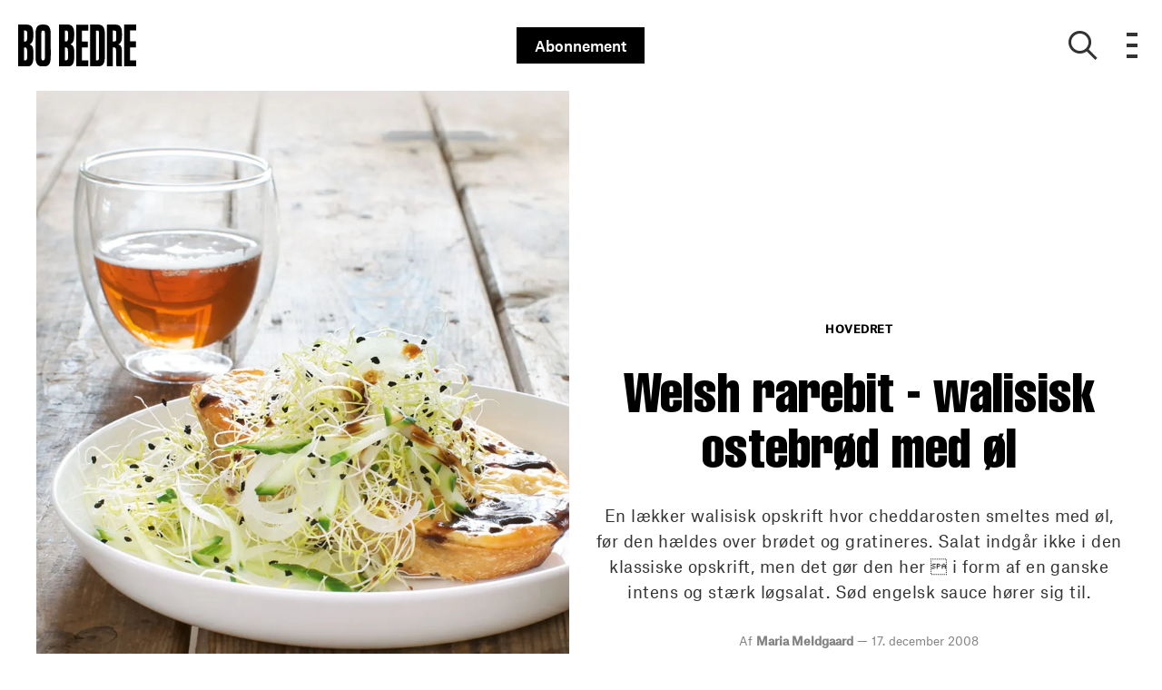

--- FILE ---
content_type: text/html; charset=utf-8
request_url: https://bobedre.dk/opskrifter/hovedret/welsh-rarebit-walisisk-ostebrod-med-ol
body_size: 41848
content:
<!doctype html>
<html data-n-head-ssr lang="da" data-n-head="%7B%22lang%22:%7B%22ssr%22:%22da%22%7D%7D">
  <head >
    <title>Welsh rarebit - walisisk ostebrød med øl | bobedre.dk</title><meta data-n-head="ssr" charset="utf-8"><meta data-n-head="ssr" name="viewport" content="width=device-width, initial-scale=1"><meta data-n-head="ssr" name="mobile-web-app-capable" content="yes"><meta data-n-head="ssr" name="apple-mobile-web-app-capable" content="yes"><meta data-n-head="ssr" name="apple-mobile-web-app-status-bar-style" content="black"><meta data-n-head="ssr" name="HandheldFriendly" content="true"><meta data-n-head="ssr" http-equiv="Accept-CH" content="DPR, Width, Viewport-Width"><meta data-n-head="ssr" http-equiv="X-UA-Compatible" content="IE=edge,chrome=1"><meta data-n-head="ssr" name="format-detection" content="telephone=no,date=no,address=no,email=no,url=no"><meta data-n-head="ssr" name="bwlVersion" content="1.5.2"><meta data-n-head="ssr" property="fb:app_id" content="330659173714901"><meta data-n-head="ssr" property="og:locale" content="da_DK"><meta data-n-head="ssr" property="og:site_name" content="BO BEDRE"><meta data-n-head="ssr" property="theme-color" content="#ed4b36"><meta data-n-head="ssr" name="description" content="En lækker walisisk opskrift hvor cheddarosten smeltes med øl, før den hældes over brødet og gratineres. Salat indgår ikke i den klassiske opskrift, men..."><meta data-n-head="ssr" property="og:url" content="https://bobedre.dk/opskrifter/hovedret/welsh-rarebit-walisisk-ostebrod-med-ol"><meta data-n-head="ssr" property="og:title" content="Welsh rarebit - walisisk ostebrød med øl"><meta data-n-head="ssr" property="og:description" content="En lækker walisisk opskrift hvor cheddarosten smeltes med øl, før den hældes over brødet og gratineres. Salat indgår ikke i den klassiske opskrift, men det gør den her  i form af en ganske intens og stærk løgsalat. Sød engelsk sauce hører sig til."><meta data-n-head="ssr" property="og:type" content="article"><meta data-n-head="ssr" property="article:published_time" content="2008-12-17T14:54:00.000Z"><meta data-n-head="ssr" property="article:modified_time" content="2018-06-12T20:36:12.000Z"><meta data-n-head="ssr" property="article:section" content="Hovedret"><meta data-n-head="ssr" property="og:article:author" content="Maria Meldgaard"><meta data-n-head="ssr" property="og:image" content="https://images.bonnier.cloud/files/bob/production/2018/05/29153326/3725d440daff4cc1909b117797e2e270.jpg?max-w=1200&amp;max-h=630&amp;fit=crop"><meta data-n-head="ssr" property="og:image:type" content="image/jpeg"><meta data-n-head="ssr" property="og:image:secure_url" content="https://images.bonnier.cloud/files/bob/production/2018/05/29153326/3725d440daff4cc1909b117797e2e270.jpg?max-w=1200&amp;max-h=630&amp;fit=crop"><meta data-n-head="ssr" property="og:image:width" content="1200"><meta data-n-head="ssr" property="og:image:height" content="630"><meta data-n-head="ssr" name="twitter:card" content="summary_large_image"><meta data-n-head="ssr" name="twitter:description" content="En lækker walisisk opskrift hvor cheddarosten smeltes med øl, før den hældes over brødet og gratineres. Salat indgår ikke i den klassiske opskrift, men det gør den her  i form af en ganske intens og stærk løgsalat. Sød engelsk sauce hører sig til."><meta data-n-head="ssr" name="twitter:title" content="Welsh rarebit - walisisk ostebrød med øl"><meta data-n-head="ssr" name="twitter:image" content="https://images.bonnier.cloud/files/bob/production/2018/05/29153326/3725d440daff4cc1909b117797e2e270.jpg"><meta data-n-head="ssr" name="twitter:image" content="https://images.bonnier.cloud/files/bob/production/2018/05/29153326/3725d440daff4cc1909b117797e2e270.jpg"><meta data-n-head="ssr" name="cxense-site-id" content="9222363338076056876"><meta data-n-head="ssr" name="cXenseParse:bod-country" content="dk"><meta data-n-head="ssr" name="cXenseParse:bod-brand" content="BOB"><meta data-n-head="ssr" name="cXenseParse:bod-language" content="da"><meta data-n-head="ssr" name="cXenseParse:articleid" content="28428"><meta data-n-head="ssr" name="cXenseParse:bod-pagetype" content="article"><meta data-n-head="ssr" name="cXenseParse:pageclass" content="content"><meta data-n-head="ssr" name="cXenseParse:title" content="Welsh rarebit - walisisk ostebrød med øl"><meta data-n-head="ssr" name="cXenseParse:body-text" content="_Opskrift til 4 personer_**salatløg** 1 stk., lille**salt** 2 tsk.**løgspirer** en god håndfuld**agurk** ½**groftrevet cheddarost** 200 g**smør** 2 spsk.**mørk ale** 3 spsk.**æg** 1 stk.**hvidt brød** 4 skiver**engelsk sauce**Sæt ovnen på 225º. Skær løget i tynde skiver, og vend dem med salt i en skål. Lad løget træk­- ke og blive mildt, mens du laver din welsh rarebit.Smelt smørret i en gryde ved svag varme. Tilsæt osten, og rør rundt. Tilsæt øllet lidt ad gangen, når osten begynder at smelte. Rør rundt, til blandin­­gen er jævn og tyk.Tilsæt det piskede æg, og rør rundt. Fordel ostecremen på de fire brødskiver, og gratinér dem i ovnen, til osten har fået en fin gylden farve.Skyl de saltede løg, og dup dem tørre. Skær agurk i tynde skiver, og vend dem med løg og løgspirer. Servér til det varme ostebrød med en god omgang dryp af engelsk sauce."><meta data-n-head="ssr" name="cXenseParse:description" content="En lækker walisisk opskrift hvor cheddarosten smeltes med øl, før den hældes over brødet og gratineres. Salat indgår ikke i den klassiske opskrift, men det gør den her  i form af en ganske intens og stærk løgsalat. Sød engelsk sauce hører sig til."><meta data-n-head="ssr" name="cXenseParse:image" content="https://images.bonnier.cloud/files/bob/production/2018/05/29153326/3725d440daff4cc1909b117797e2e270.jpg"><meta data-n-head="ssr" name="cXenseParse:bod-danishsearchtitle" content="Welsh rarebit - walisisk ostebrød med øl"><meta data-n-head="ssr" name="cXenseParse:recs:recommendable" content="true"><meta data-n-head="ssr" name="cXenseParse:bod-metatag-changedate" content="2018-06-12T20:36:12.000Z"><meta data-n-head="ssr" name="cXenseParse:recs:publishtime" content="2008-12-17T14:54:00.000Z"><meta data-n-head="ssr" name="cXenseParse:time:bod-featuredtime" content="2008-12-17T14:54:00.000Z"><meta data-n-head="ssr" name="cXenseParse:bod-reading-time" content="0"><meta data-n-head="ssr" name="cXenseParse:bod-taxo-cat" content="Hovedret"><meta data-n-head="ssr" name="cXenseParse:bod-taxo-cat-url" content="https://bobedre.dk/opskrifter/hovedret"><meta data-n-head="ssr" name="cXenseParse:bod-taxo-cat-top" content="Opskrifter"><meta data-n-head="ssr" name="cXenseParse:bod-taxo-editorial-type" content=""><meta data-n-head="ssr" name="bcm-brand" content="BOB"><meta data-n-head="ssr" name="bcm-country" content="dk"><meta data-n-head="ssr" name="bcm-type" content="site"><meta data-n-head="ssr" name="bcm-tablet-breakpoint" content="1025"><meta data-n-head="ssr" name="bcm-mobile-breakpoint" content="768"><meta data-n-head="ssr" name="bcm-title" content="Welsh rarebit - walisisk ostebrød med øl"><meta data-n-head="ssr" name="bcm-sub" content="Opskrifter"><meta data-n-head="ssr" name="bcm-categories" content="Hovedret,Opskrifter"><meta data-n-head="ssr" name="bcm-tags" content=""><meta data-n-head="ssr" name="robots" content="max-image-preview:large"><meta data-n-head="ssr" property="bad:device" name="bad:device" content="desktop"><meta data-n-head="ssr" property="bad:pageType" name="bad:pageType" content="article"><meta data-n-head="ssr" data-n-head="ssr" name="cXenseParse:bod-dominantimage-crop-tv" content="q=60&amp;fp-x=0.5&amp;fp-y=0.5&amp;fit=crop&amp;crop=focalpoint&amp;ar=13:9"><meta data-n-head="ssr" data-n-head="ssr" name="cXenseParse:bod-dominantimage-crop-square" content="q=60&amp;fp-x=0.5&amp;fp-y=0.5&amp;fit=crop&amp;crop=focalpoint&amp;ar=1:1"><meta data-n-head="ssr" data-n-head="ssr" name="cXenseParse:bod-dominantimage-crop-wide169" content="q=60&amp;fp-x=0.5&amp;fp-y=0.5&amp;fit=crop&amp;crop=focalpoint&amp;ar=16:9"><meta data-n-head="ssr" data-n-head="ssr" name="cXenseParse:bod-dominantimage-crop-tv" content="q=60&amp;fp-x=0.5&amp;fp-y=0.5&amp;fit=crop&amp;crop=focalpoint&amp;ar=13:9"><meta data-n-head="ssr" data-n-head="ssr" name="cXenseParse:bod-dominantimage-crop-square" content="q=60&amp;fp-x=0.5&amp;fp-y=0.5&amp;fit=crop&amp;crop=focalpoint&amp;ar=1:1"><meta data-n-head="ssr" data-n-head="ssr" name="cXenseParse:bod-dominantimage-crop-wide169" content="q=60&amp;fp-x=0.5&amp;fp-y=0.5&amp;fit=crop&amp;crop=focalpoint&amp;ar=16:9"><meta data-n-head="ssr" data-n-head="ssr" name="cXenseParse:bod-dominantimage-crop-tv" content="q=60&amp;fp-x=0.5&amp;fp-y=0.5&amp;fit=crop&amp;crop=focalpoint&amp;ar=13:9"><meta data-n-head="ssr" data-n-head="ssr" name="cXenseParse:bod-dominantimage-crop-square" content="q=60&amp;fp-x=0.5&amp;fp-y=0.5&amp;fit=crop&amp;crop=focalpoint&amp;ar=1:1"><meta data-n-head="ssr" data-n-head="ssr" name="cXenseParse:bod-dominantimage-crop-wide169" content="q=60&amp;fp-x=0.5&amp;fp-y=0.5&amp;fit=crop&amp;crop=focalpoint&amp;ar=16:9"><meta data-n-head="ssr" data-n-head="ssr" name="cXenseParse:bod-dominantimage-crop-tv" content="q=60&amp;fp-x=0.5&amp;fp-y=0.5&amp;fit=crop&amp;crop=focalpoint&amp;ar=13:9"><meta data-n-head="ssr" data-n-head="ssr" name="cXenseParse:bod-dominantimage-crop-square" content="q=60&amp;fp-x=0.5&amp;fp-y=0.5&amp;fit=crop&amp;crop=focalpoint&amp;ar=1:1"><meta data-n-head="ssr" data-n-head="ssr" name="cXenseParse:bod-dominantimage-crop-wide169" content="q=60&amp;fp-x=0.5&amp;fp-y=0.5&amp;fit=crop&amp;crop=focalpoint&amp;ar=16:9"><meta data-n-head="ssr" data-n-head="ssr" name="cXenseParse:bod-dominantimage-crop-tv" content="q=60&amp;fp-x=0.5&amp;fp-y=0.5&amp;fit=crop&amp;crop=focalpoint&amp;ar=13:9"><meta data-n-head="ssr" data-n-head="ssr" name="cXenseParse:bod-dominantimage-crop-square" content="q=60&amp;fp-x=0.5&amp;fp-y=0.5&amp;fit=crop&amp;crop=focalpoint&amp;ar=1:1"><meta data-n-head="ssr" data-n-head="ssr" name="cXenseParse:bod-dominantimage-crop-wide169" content="q=60&amp;fp-x=0.5&amp;fp-y=0.5&amp;fit=crop&amp;crop=focalpoint&amp;ar=16:9"><meta data-n-head="ssr" data-n-head="ssr" name="cXenseParse:bod-dominantimage-crop-tv" content="q=60&amp;fp-x=0.5&amp;fp-y=0.5&amp;fit=crop&amp;crop=focalpoint&amp;ar=13:9"><meta data-n-head="ssr" data-n-head="ssr" name="cXenseParse:bod-dominantimage-crop-square" content="q=60&amp;fp-x=0.5&amp;fp-y=0.5&amp;fit=crop&amp;crop=focalpoint&amp;ar=1:1"><meta data-n-head="ssr" data-n-head="ssr" name="cXenseParse:bod-dominantimage-crop-wide169" content="q=60&amp;fp-x=0.5&amp;fp-y=0.5&amp;fit=crop&amp;crop=focalpoint&amp;ar=16:9"><link data-n-head="ssr" rel="icon" type="image/x-icon" href="/favicon.ico"><link data-n-head="ssr" rel="preconnect" href="https://dev.visualwebsiteoptimizer.com"><link data-n-head="ssr" rel="canonical" href="https://bobedre.dk/opskrifter/hovedret/welsh-rarebit-walisisk-ostebrod-med-ol"><link data-n-head="ssr" rel="alternate" type="application/rss+xml" title="BO BEDRE RSS feed" href="https://bobedre.dk/feed/rss"><link data-n-head="ssr" rel="alternate" hreflang="da-DK" href="https://bobedre.dk/opskrifter/hovedret/welsh-rarebit-walisisk-ostebrod-med-ol"><link data-n-head="ssr" rel="preload" as="image" href="https://images-bonnier.imgix.net/files/bob/production/2018/05/29153326/3725d440daff4cc1909b117797e2e270.jpg?auto=compress,format&amp;w=1024" srcset="https://images-bonnier.imgix.net/files/bob/production/2018/05/29153326/3725d440daff4cc1909b117797e2e270.jpg?auto=compress,format&amp;w=1024, https://images-bonnier.imgix.net/files/bob/production/2018/05/29153326/3725d440daff4cc1909b117797e2e270.jpg?auto=compress,format&amp;w=960, https://images-bonnier.imgix.net/files/bob/production/2018/05/29153326/3725d440daff4cc1909b117797e2e270.jpg?auto=compress,format&amp;w=900, https://images-bonnier.imgix.net/files/bob/production/2018/05/29153326/3725d440daff4cc1909b117797e2e270.jpg?auto=compress,format&amp;w=800, https://images-bonnier.imgix.net/files/bob/production/2018/05/29153326/3725d440daff4cc1909b117797e2e270.jpg?auto=compress,format&amp;w=600, https://images-bonnier.imgix.net/files/bob/production/2018/05/29153326/3725d440daff4cc1909b117797e2e270.jpg?auto=compress,format&amp;w=500, https://images-bonnier.imgix.net/files/bob/production/2018/05/29153326/3725d440daff4cc1909b117797e2e270.jpg?auto=compress,format&amp;w=400, https://images-bonnier.imgix.net/files/bob/production/2018/05/29153326/3725d440daff4cc1909b117797e2e270.jpg?auto=compress,format&amp;w=350, https://images-bonnier.imgix.net/files/bob/production/2018/05/29153326/3725d440daff4cc1909b117797e2e270.jpg?auto=compress,format&amp;w=300, https://images-bonnier.imgix.net/files/bob/production/2018/05/29153326/3725d440daff4cc1909b117797e2e270.jpg?auto=compress,format&amp;w=275, https://images-bonnier.imgix.net/files/bob/production/2018/05/29153326/3725d440daff4cc1909b117797e2e270.jpg?auto=compress,format&amp;w=250, https://images-bonnier.imgix.net/files/bob/production/2018/05/29153326/3725d440daff4cc1909b117797e2e270.jpg?auto=compress,format&amp;w=225, https://images-bonnier.imgix.net/files/bob/production/2018/05/29153326/3725d440daff4cc1909b117797e2e270.jpg?auto=compress,format&amp;w=200, https://images-bonnier.imgix.net/files/bob/production/2018/05/29153326/3725d440daff4cc1909b117797e2e270.jpg?auto=compress,format&amp;w=175, https://images-bonnier.imgix.net/files/bob/production/2018/05/29153326/3725d440daff4cc1909b117797e2e270.jpg?auto=compress,format&amp;w=150, https://images-bonnier.imgix.net/files/bob/production/2018/05/29153326/3725d440daff4cc1909b117797e2e270.jpg?auto=compress,format&amp;w=125, https://images-bonnier.imgix.net/files/bob/production/2018/05/29153326/3725d440daff4cc1909b117797e2e270.jpg?auto=compress,format&amp;w=100"><script data-n-head="ssr" type="text/javascript" id="vwoCode">  window._vwo_code || (function() {
            var account_id = 713144,
                version = 2.1,
                settings_tolerance = 2000,
                hide_element = 'body',
                hide_element_style = 'opacity:0 !important;filter:alpha(opacity=0) !important;background:none !important;transition:none !important;',
                f = false, w = window, d = document, v = d.querySelector('#vwoCode'),
                cK = '_vwo_' + account_id + '_settings', cc = {};
            try {
              var c = JSON.parse(localStorage.getItem('_vwo_' + account_id + '_config'));
              cc = c && typeof c === 'object' ? c : {};
            } catch (e) {}
            var stT = cc.stT === 'session' ? w.sessionStorage : w.localStorage;
            code = {
              use_existing_jquery: function() { return typeof use_existing_jquery !== 'undefined' ? use_existing_jquery : undefined; },
              library_tolerance: function() { return typeof library_tolerance !== 'undefined' ? library_tolerance : undefined; },
              settings_tolerance: function() { return cc.sT || settings_tolerance; },
              hide_element_style: function() { return '{' + (cc.hES || hide_element_style) + '}'; },
              hide_element: function() {
                if (performance.getEntriesByName('first-contentful-paint')[0]) { return ''; }
                return typeof cc.hE === 'string' ? cc.hE : hide_element;
              },
              getVersion: function() { return version; },
              finish: function(e) {
                if (!f) {
                  f = true;
                  var t = d.getElementById('_vis_opt_path_hides');
                  if (t) t.parentNode.removeChild(t);
                  if (e) (new Image).src = 'https://dev.visualwebsiteoptimizer.com/ee.gif?a=' + account_id + e;
                }
              },
              finished: function() { return f; },
              addScript: function(e) {
                var t = d.createElement('script');
                t.type = 'text/javascript';
                if (e.src) { t.src = e.src; } else { t.text = e.text; }
                d.getElementsByTagName('head')[0].appendChild(t);
              },
              load: function(e, t) {
                var i = this.getSettings(), n = d.createElement('script'), r = this;
                t = t || {};
                if (i) {
                  n.textContent = i;
                  d.getElementsByTagName('head')[0].appendChild(n);
                  if (!w.VWO || VWO.caE) {
                    stT.removeItem(cK);
                    r.load(e);
                  }
                } else {
                  var o = new XMLHttpRequest();
                  o.open('GET', e, true);
                  o.withCredentials = !t.dSC;
                  o.responseType = t.responseType || 'text';
                  o.onload = function() {
                    if (t.onloadCb) { return t.onloadCb(o, e); }
                    if (o.status === 200) { _vwo_code.addScript({ text: o.responseText }); }
                    else { _vwo_code.finish('&e=loading_failure:' + e); }
                  };
                  o.onerror = function() {
                    if (t.onerrorCb) { return t.onerrorCb(e); }
                    _vwo_code.finish('&e=loading_failure:' + e);
                  };
                  o.send();
                }
              },
              getSettings: function() {
                try {
                  var e = stT.getItem(cK);
                  if (!e) { return; }
                  e = JSON.parse(e);
                  if (Date.now() > e.e) {
                    stT.removeItem(cK);
                    return;
                  }
                  return e.s;
                } catch (e) { return; }
              },
              init: function() {
                if (d.URL.indexOf('__vwo_disable__') > -1) return;
                var e = this.settings_tolerance();
                w._vwo_settings_timer = setTimeout(function() {
                  _vwo_code.finish();
                  stT.removeItem(cK);
                }, e);
                var t;
                if (this.hide_element() !== 'body') {
                  t = d.createElement('style');
                  var i = this.hide_element(), n = i ? i + this.hide_element_style() : '', r = d.getElementsByTagName('head')[0];
                  t.setAttribute('id', '_vis_opt_path_hides');
                  v && t.setAttribute('nonce', v.nonce);
                  t.setAttribute('type', 'text/css');
                  if (t.styleSheet) t.styleSheet.cssText = n;
                  else t.appendChild(d.createTextNode(n));
                  r.appendChild(t);
                } else {
                  t = d.getElementsByTagName('head')[0];
                  var n = d.createElement('div');
                  n.style.cssText = 'z-index: 2147483647 !important;position: fixed !important;left: 0 !important;top: 0 !important;width: 100% !important;height: 100% !important;background: white !important;';
                  n.setAttribute('id', '_vis_opt_path_hides');
                  n.classList.add('_vis_hide_layer');
                  t.parentNode.insertBefore(n, t.nextSibling);
                }
                var o = 'https://dev.visualwebsiteoptimizer.com/j.php?a=' + account_id + '&u=' + encodeURIComponent(d.URL) + '&vn=' + version;
                if (w.location.search.indexOf('_vwo_xhr') !== -1) {
                  this.addScript({ src: o });
                } else {
                  this.load(o + '&x=true');
                }
              }
            };
            w._vwo_code = code;
            code.init();
          })();
      
          window.VWO = window.VWO || [];
          window.VWO.push(['onVariationApplied', function(data) {
            var expId = data[1];
            var variationId = data[2];
            if (typeof(_vwo_exp[expId].comb_n[variationId]) !== 'undefined' && ['VISUAL_AB', 'VISUAL', 'SPLIT_URL', 'SURVEY'].indexOf(_vwo_exp[expId].type) > -1) {
              var x = [_vwo_exp[expId].comb_n[variationId]];
              window._mfq = window._mfq || [];
              window._mfq.push(["tag", "Variant: " + x]);
            }
          }]);  </script><script data-n-head="ssr" data-hid="gtm-script">if(!window._gtm_init){window._gtm_init=1;(function(w,n,d,m,e,p){w[d]=(w[d]==1||n[d]=='yes'||n[d]==1||n[m]==1||(w[e]&&w[e][p]&&w[e][p]()))?1:0})(window,navigator,'doNotTrack','msDoNotTrack','external','msTrackingProtectionEnabled');(function(w,d,s,l,x,y){w[x]={};w._gtm_inject=function(i){if(w.doNotTrack||w[x][i])return;w[x][i]=1;w[l]=w[l]||[];w[l].push({'gtm.start':new Date().getTime(),event:'gtm.js'});var f=d.getElementsByTagName(s)[0],j=d.createElement(s);j.async=true;j.src='https://www.googletagmanager.com/gtm.js?id='+i;f.parentNode.insertBefore(j,f);}})(window,document,'script','dataLayer','_gtm_ids','_gtm_inject')}</script><script data-n-head="ssr" data-hid="CookieConsent" id="CookieConsent" type="text/javascript" charset="utf-8">window.gdprAppliesGlobally=true;(function(){function r(e){if(!window.frames[e]){if(document.body&&document.body.firstChild){var t=document.body;var n=document.createElement("iframe");n.style.display="none";n.name=e;n.title=e;t.insertBefore(n,t.firstChild)}else{setTimeout(function(){r(e)},5)}}}function e(n,i,o,c,s){function e(e,t,n,r){if(typeof n!=="function"){return}if(!window[i]){window[i]=[]}var a=false;if(s){a=s(e,r,n)}if(!a){window[i].push({command:e,version:t,callback:n,parameter:r})}}e.stub=true;e.stubVersion=2;function t(r){if(!window[n]||window[n].stub!==true){return}if(!r.data){return}var a=typeof r.data==="string";var e;try{e=a?JSON.parse(r.data):r.data}catch(t){return}if(e[o]){var i=e[o];window[n](i.command,i.version,function(e,t){var n={};n[c]={returnValue:e,success:t,callId:i.callId};r.source.postMessage(a?JSON.stringify(n):n,"*")},i.parameter)}}if(typeof window[n]!=="function"){window[n]=e;if(window.addEventListener){window.addEventListener("message",t,false)}else{window.attachEvent("onmessage",t)}}}e("__tcfapi","__tcfapiBuffer","__tcfapiCall","__tcfapiReturn");r("__tcfapiLocator");(function(e,t){var n=document.createElement("link");n.rel="preload";n.as="script";var r=document.createElement("script");r.id="spcloader";r.type="text/javascript";r["async"]=true;r.charset="utf-8";var a="https://sdk.privacy-center.org/"+e+"/loader.js?target_type=notice&target="+t;n.href=a;r.src=a;var i=document.getElementsByTagName("script")[0];i.parentNode.insertBefore(n,i);i.parentNode.insertBefore(r,i)})("fb809c51-e9cd-4e35-a92d-e44bb858841e","ggjHm33Y")})();</script><script data-n-head="ssr" data-hid="DidomiConfig" innterHTML="window.didomiConfig = {
        user: {
          bots: {
            consentRequired: false,
            types: ['crawlers', 'performance'],
            extraUserAgents: [],
          }
        }
      }" type="text/javascript" charset="utf-8"></script><script data-n-head="ssr" data-hid="gpt-script-id" src="https://securepubads.g.doubleclick.net/tag/js/gpt.js" data-vendor="google"></script><script data-n-head="ssr" data-hid="rubicon-script-id" src="https://micro.rubiconproject.com/prebid/dynamic/12954.js?site=BP_DK" id="rubicon-script-id" data-vendor="iab:52"></script><script data-n-head="ssr" data-hid="cxense" src="https://cdn.cxense.com/cx.cce.js" defer ssr="false"></script><script data-n-head="ssr" data-hid="common-bonnier-datalayer-cloud-script" src="https://europe-west1-bonnier-big-data.cloudfunctions.net/commonBonnierDataLayer" async></script><script data-n-head="ssr" data-hid="cxense-init" type="text/javascript" charset="utf-8">
            window.cX = window.cX || {}
            window.cX.callQueue = window.cX.callQueue || []
            window.cX.callQueue.push(['setSiteId', '9222363338076056876'])
            window.cX.callQueue.push(['sendPageViewEvent'])
          </script><script data-n-head="ssr" data-hid="piano-script" type="text/javascript" charset="utf-8" ssr="false">
          tp = window.tp || [];
          tp.push(["setAid", 'VsarSMejpu']);
          tp.push(["setSandbox", false]);
          tp.push(["setCxenseSiteId", '9222363338076056876']);

          (function(src) {
              var a = document.createElement("script");
              a.type = "text/javascript";
              a.async = true;
              a.src = src;
              var b = document.getElementsByTagName("script")[0];
              b.parentNode.insertBefore(a, b)
          })("https://cdn.tinypass.com/api/tinypass.min.js");
      </script><script data-n-head="ssr" type="application/ld+json">[{"@context":"https://schema.org","@type":"Article","@id":"https://bobedre.dk/opskrifter/hovedret/welsh-rarebit-walisisk-ostebrod-med-ol#article","inLanguage":"da-DK","url":"https://bobedre.dk/opskrifter/hovedret/welsh-rarebit-walisisk-ostebrod-med-ol","mainEntityOfPage":"https://bobedre.dk/opskrifter/hovedret/welsh-rarebit-walisisk-ostebrod-med-ol","name":"Welsh rarebit - walisisk ostebrød med øl","image":"https://images.bonnier.cloud/files/bob/production/2018/05/29153326/3725d440daff4cc1909b117797e2e270.jpg","description":"En lækker walisisk opskrift hvor cheddarosten smeltes med øl, før den hældes over brødet og gratineres. Salat indgår ikke i den klassiske opskrift, men...","headline":"Welsh rarebit - walisisk ostebrød med øl","datePublished":"2008-12-17T14:54:00.000Z","dateModified":"2018-06-12T20:36:12.000Z","publisher":[{"@type":"Organization","url":"https://bobedre.dk","name":"BO BEDRE","description":"BO BEDRE holder dig orienteret om det nyeste inden for bolig, arkitektur, design og mad. Find boligreportager og designnyheder online på bobedre.dk","logo":[{"@type":"ImageObject","url":"bobedre.dk/logo.png"}]}],"author":[{"@type":"Person","@id":"https://bobedre.dk/author/maria-meldgaard#Person","name":"Maria Meldgaard","url":"https://bobedre.dk/author/maria-meldgaard","jobTitle":null,"description":"","image":[]}],"potentialAction":[{"@type":"ReadAction","target":["https://bobedre.dk"]},{"@type":"SearchAction","target":[{"@type":"EntryPoint","urlTemplate":"https://bobedre.dk/search?s={search_term_string}"}],"query-input":[{"@type":"PropertyValueSpecification","valueRequired":"https://schema.org/True","valueName":"search_term_string"}]}]},{},{},{"@context":"https://schema.org","@type":"BreadcrumbList","itemListElement":[{"@context":"https://schema.org","@type":"ListItem","position":0,"name":"opskrifter","item":"https://bobedre.dk/opskrifter"},{"@context":"https://schema.org","@type":"ListItem","position":1,"name":"hovedret","item":"https://bobedre.dk/opskrifter/hovedret"},{"@context":"https://schema.org","@type":"ListItem","position":2,"name":"welsh rarebit walisisk ostebrod med ol","item":null}]},{}]</script><link rel="preload" href="/_nuxt/dbeb5ec.js" as="script"><link rel="preload" href="/_nuxt/721b5e5.js" as="script"><link rel="preload" href="/_nuxt/css/50bdf8d.css" as="style"><link rel="preload" href="/_nuxt/5b37ddc.js" as="script"><link rel="preload" href="/_nuxt/css/a344fad.css" as="style"><link rel="preload" href="/_nuxt/89ef3a5.js" as="script"><link rel="preload" href="/_nuxt/5bb1b00.js" as="script"><link rel="preload" href="/_nuxt/css/8ebff97.css" as="style"><link rel="preload" href="/_nuxt/f895dda.js" as="script"><link rel="preload" href="/_nuxt/css/05f5678.css" as="style"><link rel="preload" href="/_nuxt/0068302.js" as="script"><link rel="preload" href="/_nuxt/9d92f91.js" as="script"><link rel="preload" href="/_nuxt/css/72dfce7.css" as="style"><link rel="preload" href="/_nuxt/01ec2cc.js" as="script"><link rel="preload" href="/_nuxt/css/bde78eb.css" as="style"><link rel="preload" href="/_nuxt/6a3c890.js" as="script"><link rel="preload" href="/_nuxt/142573b.js" as="script"><link rel="preload" href="/_nuxt/css/fd249dc.css" as="style"><link rel="preload" href="/_nuxt/6009f3d.js" as="script"><link rel="preload" href="/_nuxt/css/52dfea7.css" as="style"><link rel="preload" href="/_nuxt/9bf6989.js" as="script"><link rel="stylesheet" href="/_nuxt/css/50bdf8d.css"><link rel="stylesheet" href="/_nuxt/css/a344fad.css"><link rel="stylesheet" href="/_nuxt/css/8ebff97.css"><link rel="stylesheet" href="/_nuxt/css/05f5678.css"><link rel="stylesheet" href="/_nuxt/css/72dfce7.css"><link rel="stylesheet" href="/_nuxt/css/bde78eb.css"><link rel="stylesheet" href="/_nuxt/css/fd249dc.css"><link rel="stylesheet" href="/_nuxt/css/52dfea7.css">
  </head>
  <body class="no-js" data-n-head="%7B%22class%22:%7B%22ssr%22:%22no-js%22%7D%7D">
    <noscript data-n-head="ssr" data-hid="gtm-noscript" data-pbody="true"><iframe src="https://www.googletagmanager.com/ns.html?id=GTM-5HQ6KLM&" height="0" width="0" style="display:none;visibility:hidden" title="gtm"></iframe></noscript><div data-server-rendered="true" id="__nuxt"><!----><div id="__layout"><main data-fetch-key="data-v-e7b286b2:0" data-v-e7b286b2><div id="mkt-placement-5" data-v-afb14004 data-v-e7b286b2></div> <div id="mkt-placement-4" data-v-afb14004 data-v-e7b286b2></div> <div id="mkt-placement-11" data-v-afb14004 data-v-e7b286b2></div> <div data-v-e7b286b2><div class="vue-portal-target" data-v-e7b286b2></div></div> <header id="header" class="header" data-v-7ab33d45 data-v-e7b286b2><input id="main-menu-toggle" type="checkbox" tabindex="-1" class="js-menu-fallback-checkbox" data-v-7ab33d45> <div class="header-grid" data-v-7ab33d45><div class="header-grid__left" data-v-7ab33d45><a href="/" title="Tilbage til forsiden" class="header__logo nuxt-link-active" data-v-35f2079a data-v-7ab33d45><img src="/logo.svg" alt="Brand logo" data-v-35f2079a></a></div> <div class="header-grid__middle" data-v-7ab33d45><a target="_blank" rel="noopener noreferrer nofollow" href="https://abonnement.bobedre.dk/brand/bo-bedre/?media=Abonner_link" class="subscribe-btn" data-v-7ab33d45>Abonnement</a></div> <div class="header-grid__right" data-v-7ab33d45><button aria-label="Show search" class="btn--clean header-grid__right__search" data-v-7ab33d45><i class="icon-search" data-v-7ab33d45></i></button> <label aria-expanded="false" aria-controls="offcanvas" aria-label="Open menu" tabindex="0" for="main-menu-toggle" class="header-grid__right__menu" style="outline: none; user-select: none" data-v-7ab33d45><div class="hamburger" data-v-7ab33d45><span data-v-7ab33d45></span> <span data-v-7ab33d45></span> <span data-v-7ab33d45></span> <span data-v-7ab33d45></span></div></label> <!----> <div class="no-js__menu" data-v-7ab33d45><div class="overlay-wrapper" data-v-358de686 data-v-7ab33d45><div class="overlay-inner" data-v-358de686><div class="container show-menu" data-v-5702ebc4 data-v-7ab33d45><div class="mobile-search" data-v-5702ebc4><div class="mobile-search__input" data-v-514ef90f data-v-5702ebc4><div class="search-container" data-v-514ef90f><div class="centered-form" data-v-514ef90f><form data-v-514ef90f><input placeholder="Søg" type="search" tabindex="-1" value="" class="search__input" data-v-514ef90f> <button type="submit" class="search-arrow-container" data-v-514ef90f><svg viewBox="0 0 24 24" class="btn-search" data-v-514ef90f><use xlink:href="/_nuxt/img/sprite.2d4c96a.svg#search"></use></svg></button></form></div></div></div></div> <div class="grid-menu" data-v-5702ebc4><div role="menuitem" class="grid-menu__item" data-v-5702ebc4><div class="main-menu" data-v-5702ebc4><div class="main-menu__header" data-v-5702ebc4><a href="/boliger" data-v-5702ebc4><span data-v-5702ebc4>Boliger</span></a> <button class="main-menu__icon" data-v-5702ebc4><i class="icon-arrow-down" data-v-5702ebc4></i></button></div> <div class="main-menu__content sub-menu" data-v-5702ebc4><ul class="sub-menu__list" data-v-5702ebc4><li class="sub-menu__item" data-v-5702ebc4><a href="/boliger/sommerhuse" data-v-5702ebc4><span data-v-5702ebc4>Sommerhuse</span></a></li><li class="sub-menu__item" data-v-5702ebc4><a href="/boliger/huse" data-v-5702ebc4><span data-v-5702ebc4>Huse</span></a></li><li class="sub-menu__item" data-v-5702ebc4><a href="/boliger/lejligheder" data-v-5702ebc4><span data-v-5702ebc4>Lejligheder</span></a></li><li class="sub-menu__item" data-v-5702ebc4><a href="/boliger/slotte" data-v-5702ebc4><span data-v-5702ebc4>Slotte og herregårde</span></a></li><li class="sub-menu__item" data-v-5702ebc4><a href="/tags/smarthome" data-v-5702ebc4><span data-v-5702ebc4>Smarthome</span></a></li></ul></div></div></div><div role="menuitem" class="grid-menu__item" data-v-5702ebc4><div class="main-menu" data-v-5702ebc4><div class="main-menu__header" data-v-5702ebc4><a href="/indretning" data-v-5702ebc4><span data-v-5702ebc4>Indretning</span></a> <button class="main-menu__icon" data-v-5702ebc4><i class="icon-arrow-down" data-v-5702ebc4></i></button></div> <div class="main-menu__content sub-menu" data-v-5702ebc4><ul class="sub-menu__list" data-v-5702ebc4><li class="sub-menu__item" data-v-5702ebc4><a href="/indretning/stue" data-v-5702ebc4><span data-v-5702ebc4>Stue</span></a></li><li class="sub-menu__item" data-v-5702ebc4><a href="/indretning/badevaerelse" data-v-5702ebc4><span data-v-5702ebc4>Badeværelse</span></a></li><li class="sub-menu__item" data-v-5702ebc4><a href="/indretning/koekken" data-v-5702ebc4><span data-v-5702ebc4>Køkken</span></a></li><li class="sub-menu__item" data-v-5702ebc4><a href="/indretning/entre" data-v-5702ebc4><span data-v-5702ebc4>Entré</span></a></li><li class="sub-menu__item" data-v-5702ebc4><a href="/indretning/kontor" data-v-5702ebc4><span data-v-5702ebc4>Kontor</span></a></li><li class="sub-menu__item" data-v-5702ebc4><a href="/indretning/sovevaerelse" data-v-5702ebc4><span data-v-5702ebc4>Soveværelse</span></a></li><li class="sub-menu__item" data-v-5702ebc4><a href="/indretning/boernevaerelse" data-v-5702ebc4><span data-v-5702ebc4>Børneværelse</span></a></li><li class="sub-menu__item" data-v-5702ebc4><a href="/indretning/lamper" data-v-5702ebc4><span data-v-5702ebc4>Lamper</span></a></li><li class="sub-menu__item" data-v-5702ebc4><a href="/indretning/planter" data-v-5702ebc4><span data-v-5702ebc4>Planter</span></a></li></ul></div></div></div><div role="menuitem" class="grid-menu__item" data-v-5702ebc4><div class="main-menu" data-v-5702ebc4><div class="main-menu__header" data-v-5702ebc4><a href="/arkitektur" data-v-5702ebc4><span data-v-5702ebc4>Design &amp; Arkitektur</span></a> <button class="main-menu__icon" data-v-5702ebc4><i class="icon-arrow-down" data-v-5702ebc4></i></button></div> <div class="main-menu__content sub-menu" data-v-5702ebc4><ul class="sub-menu__list" data-v-5702ebc4><li class="sub-menu__item" data-v-5702ebc4><a href="/arkitektur" data-v-5702ebc4><span data-v-5702ebc4>Arkitektur</span></a></li><li class="sub-menu__item" data-v-5702ebc4><a href="/design" data-v-5702ebc4><span data-v-5702ebc4>Design</span></a></li><li class="sub-menu__item" data-v-5702ebc4><a href="/kultur" data-v-5702ebc4><span data-v-5702ebc4>Kultur</span></a></li><li class="sub-menu__item" data-v-5702ebc4><a href="/gadgets" data-v-5702ebc4><span data-v-5702ebc4>Gadgets</span></a></li><li class="sub-menu__item" data-v-5702ebc4><a href="/design/design-awards" data-v-5702ebc4><span data-v-5702ebc4>Design Awards</span></a></li><li class="sub-menu__item" data-v-5702ebc4><a href="/design/3-days-of-design" data-v-5702ebc4><span data-v-5702ebc4>3 Days of Design</span></a></li></ul></div></div></div><div role="menuitem" class="grid-menu__item" data-v-5702ebc4><div class="main-menu" data-v-5702ebc4><div class="main-menu__header" data-v-5702ebc4><a href="/opskrifter" class="nuxt-link-active" data-v-5702ebc4><span data-v-5702ebc4>Mad</span></a> <button class="main-menu__icon" data-v-5702ebc4><i class="icon-arrow-down" data-v-5702ebc4></i></button></div> <div class="main-menu__content sub-menu" data-v-5702ebc4><ul class="sub-menu__list" data-v-5702ebc4><li class="sub-menu__item" data-v-5702ebc4><a href="/opskrifter/forret" data-v-5702ebc4><span data-v-5702ebc4>Forret</span></a></li><li class="sub-menu__item" data-v-5702ebc4><a href="/opskrifter/hovedret" class="nuxt-link-active" data-v-5702ebc4><span data-v-5702ebc4>Hovedret</span></a></li><li class="sub-menu__item" data-v-5702ebc4><a href="/opskrifter/dessert" data-v-5702ebc4><span data-v-5702ebc4>Dessert</span></a></li><li class="sub-menu__item" data-v-5702ebc4><a href="/opskrifter/temaer" data-v-5702ebc4><span data-v-5702ebc4>Menu</span></a></li><li class="sub-menu__item" data-v-5702ebc4><a href="/tags/vegetar" data-v-5702ebc4><span data-v-5702ebc4>Vegetar</span></a></li><li class="sub-menu__item" data-v-5702ebc4><a href="/tags/kaffe" data-v-5702ebc4><span data-v-5702ebc4>Kaffe</span></a></li><li class="sub-menu__item" data-v-5702ebc4><a href="/opskrifter/bagvaerk" data-v-5702ebc4><span data-v-5702ebc4>Bagværk</span></a></li><li class="sub-menu__item" data-v-5702ebc4><a href="/opskrifter/drinks" data-v-5702ebc4><span data-v-5702ebc4>Drinks</span></a></li><li class="sub-menu__item" data-v-5702ebc4><a href="/opskrifter/brunch" data-v-5702ebc4><span data-v-5702ebc4>Brunch</span></a></li></ul></div></div></div><div role="menuitem" class="grid-menu__item" data-v-5702ebc4><div class="main-menu" data-v-5702ebc4><div class="main-menu__header" data-v-5702ebc4><a href="/magasinet" data-v-5702ebc4><span data-v-5702ebc4>Magasinet</span></a> <button class="main-menu__icon" data-v-5702ebc4><i class="icon-arrow-down" data-v-5702ebc4></i></button></div> <div class="main-menu__content sub-menu" data-v-5702ebc4><ul class="sub-menu__list" data-v-5702ebc4><li class="sub-menu__item" data-v-5702ebc4><a href="/magasinet/det-nye-magasin/temanummer" data-v-5702ebc4><span data-v-5702ebc4>Det nye magasin</span></a></li><li class="sub-menu__item" data-v-5702ebc4><a href="/magasinet/konkurrencer" data-v-5702ebc4><span data-v-5702ebc4>Konkurrencer</span></a></li><li class="sub-menu__item" data-v-5702ebc4><a href="/kontakt-redaktionen" data-v-5702ebc4><span data-v-5702ebc4>Kontakt redaktionen</span></a></li><li class="sub-menu__item" data-v-5702ebc4><a href="/adresser" data-v-5702ebc4><span data-v-5702ebc4>Adresser</span></a></li></ul></div></div></div></div></div></div></div></div></div></div></header> <!----> <div class="content-wrapper" data-v-e7b286b2><div data-fetch-key="0"><article data-fetch-key="data-v-25b13b0a:0" data-v-25b13b0a><DIV class="v-portal" style="display:none;" data-v-25b13b0a></DIV> <!----> <div class="content composite" data-v-25b13b0a><!----> <div data-template="portrait" class="article-header grid__item--full" data-v-25b13b0a><figure class="article-header__figure"><div class="article-header__figure-wrapper"><picture class="image__skeleton article-header__image" style="padding-top:140.65544729849424%;--focalpoint:50% 50%;" data-v-fdb5bf26><source data-srcset="https://images-bonnier.imgix.net/files/bob/production/2018/05/29153326/3725d440daff4cc1909b117797e2e270.jpg?auto=compress,format&amp;w=1024, https://images-bonnier.imgix.net/files/bob/production/2018/05/29153326/3725d440daff4cc1909b117797e2e270.jpg?auto=compress,format&amp;w=960, https://images-bonnier.imgix.net/files/bob/production/2018/05/29153326/3725d440daff4cc1909b117797e2e270.jpg?auto=compress,format&amp;w=900, https://images-bonnier.imgix.net/files/bob/production/2018/05/29153326/3725d440daff4cc1909b117797e2e270.jpg?auto=compress,format&amp;w=800, https://images-bonnier.imgix.net/files/bob/production/2018/05/29153326/3725d440daff4cc1909b117797e2e270.jpg?auto=compress,format&amp;w=600, https://images-bonnier.imgix.net/files/bob/production/2018/05/29153326/3725d440daff4cc1909b117797e2e270.jpg?auto=compress,format&amp;w=500, https://images-bonnier.imgix.net/files/bob/production/2018/05/29153326/3725d440daff4cc1909b117797e2e270.jpg?auto=compress,format&amp;w=400, https://images-bonnier.imgix.net/files/bob/production/2018/05/29153326/3725d440daff4cc1909b117797e2e270.jpg?auto=compress,format&amp;w=350, https://images-bonnier.imgix.net/files/bob/production/2018/05/29153326/3725d440daff4cc1909b117797e2e270.jpg?auto=compress,format&amp;w=300, https://images-bonnier.imgix.net/files/bob/production/2018/05/29153326/3725d440daff4cc1909b117797e2e270.jpg?auto=compress,format&amp;w=275, https://images-bonnier.imgix.net/files/bob/production/2018/05/29153326/3725d440daff4cc1909b117797e2e270.jpg?auto=compress,format&amp;w=250, https://images-bonnier.imgix.net/files/bob/production/2018/05/29153326/3725d440daff4cc1909b117797e2e270.jpg?auto=compress,format&amp;w=225, https://images-bonnier.imgix.net/files/bob/production/2018/05/29153326/3725d440daff4cc1909b117797e2e270.jpg?auto=compress,format&amp;w=200, https://images-bonnier.imgix.net/files/bob/production/2018/05/29153326/3725d440daff4cc1909b117797e2e270.jpg?auto=compress,format&amp;w=175, https://images-bonnier.imgix.net/files/bob/production/2018/05/29153326/3725d440daff4cc1909b117797e2e270.jpg?auto=compress,format&amp;w=150, https://images-bonnier.imgix.net/files/bob/production/2018/05/29153326/3725d440daff4cc1909b117797e2e270.jpg?auto=compress,format&amp;w=125, https://images-bonnier.imgix.net/files/bob/production/2018/05/29153326/3725d440daff4cc1909b117797e2e270.jpg?auto=compress,format&amp;w=100" data-v-fdb5bf26> <img sizes="auto" data-src="https://images-bonnier.imgix.net/files/bob/production/2018/05/29153326/3725d440daff4cc1909b117797e2e270.jpg?auto=compress,format&amp;w=1024" src="https://images-bonnier.imgix.net/files/bob/production/2018/05/29153326/3725d440daff4cc1909b117797e2e270.jpg?auto=compress,format&amp;w=1024" alt="" title="" class="image__position__no__lazy" data-v-fdb5bf26></picture></div> <span class="caption__copy">© Frederikke Heiberg</span></figure> <div class="article-header__content grid__item--full"><header class="article-header__body"><!----> <div class="article-category"><a href="/opskrifter/hovedret" class="article-category__link nuxt-link-active">
          Hovedret
        </a></div> <h1 class="article-title">
        Welsh rarebit - walisisk ostebrød med øl
      </h1> <p class="article-summary">
        En lækker walisisk opskrift hvor cheddarosten smeltes med øl, før den hældes over brødet og gratineres. Salat indgår ikke i den klassiske opskrift, men det gør den her  i form af en ganske intens og stærk løgsalat. Sød engelsk sauce hører sig til.
      </p> <address class="article-byline" data-v-99d8c536>
  Af 
  <div data-v-99d8c536><div data-v-99d8c536><strong data-v-99d8c536>Maria Meldgaard</strong> <!----></div></div>
   — 17. december  2008
</address> <div class="article-tags"><div class="grid__item--content" data-v-6ec9c175><ul class="tags" data-v-6ec9c175></ul></div></div></header></div></div> <div class="grid__item--full default-banner-size bonnier-ad" data-v-4a6bb7d2 data-v-25b13b0a><div class="banner--tablet banner--wide" data-v-4a6bb7d2><b-a-d slotname="panorama" targeting-tags="" data-v-4a6bb7d2></b-a-d></div></div> <div type="text_item" uuid="044ca15e-fc97-45e8-86a0-56b98883eb8d" class="grid__item--content" data-v-25b13b0a><div class="markdown cXenseParse"><p><em>Opskrift til 4 personer</em></p><p><strong>salatløg</strong> 1 stk., lille<br><strong>salt</strong> 2 tsk.<br><strong>løgspirer</strong> en god håndfuld<br><strong>agurk</strong> ½<br><strong>groftrevet cheddarost</strong> 200 g<br><strong>smør</strong> 2 spsk.<br><strong>mørk ale</strong> 3 spsk.<br><strong>æg</strong> 1 stk.<br><strong>hvidt brød</strong> 4 skiver<br><strong>engelsk sauce</strong></p><p>Sæt ovnen på 225º. Skær løget i tynde skiver, og vend dem med salt i en skål. Lad løget træk­- ke og blive mildt, mens du laver din welsh rarebit.</p><p>Smelt smørret i en gryde ved svag varme. Tilsæt osten, og rør rundt. Tilsæt øllet lidt ad gangen, når osten begynder at smelte. Rør rundt, til blandin­­gen er jævn og tyk.</p><p>Tilsæt det piskede æg, og rør rundt. Fordel ostecremen på de fire brødskiver, og gratinér dem i ovnen, til osten har fået en fin gylden farve.</p><p>Skyl de saltede løg, og dup dem tørre. Skær agurk i tynde skiver, og vend dem med løg og løgspirer. Servér til det varme ostebrød med en god omgang dryp af engelsk sauce.</p></div></div><div type="bcm_banner" uuid="b676f72c-33b2-4a84-a242-b082e7b56b95" widgetBreak="true" class="grid__item--full default-banner-size bonnier-ad widget-break" data-v-4a6bb7d2 data-v-25b13b0a><div class="banner--tablet banner--wide" data-v-4a6bb7d2><b-a-d slotname="panorama" targeting-tags="" data-v-4a6bb7d2></b-a-d></div></div><div type="bcm_banner" uuid="1e910510-6f4d-4fd1-8652-5f9c43a98065" class="grid__item--full default-banner-size bonnier-ad" data-v-4a6bb7d2 data-v-25b13b0a><div class="banner--tablet banner--wide" data-v-4a6bb7d2><b-a-d slotname="panorama" targeting-tags="" data-v-4a6bb7d2></b-a-d></div></div></div> <div class="composite topgap" data-v-25b13b0a><div class="grid__item--content article-share" data-v-6fda7d18 data-v-25b13b0a><a target="_blank" rel="noopener" class="article-share__link" data-v-6fda7d18><svg viewBox="0 0 25 25" class="article-share__icon" data-v-6fda7d18><use xlink:href="/_nuxt/img/sprite.2d4c96a.svg#facebook-minimal"></use></svg></a><a target="_blank" rel="noopener" class="article-share__link" data-v-6fda7d18><svg viewBox="0 0 20 20" class="article-share__icon" data-v-6fda7d18><use xlink:href="/_nuxt/img/sprite.2d4c96a.svg#pinterest"></use></svg></a><a target="_blank" rel="noopener" class="article-share__link" data-v-6fda7d18><svg viewBox="0 0 25 25" class="article-share__icon" data-v-6fda7d18><use xlink:href="/_nuxt/img/sprite.2d4c96a.svg#link"></use></svg></a> <!----></div> <div data-v-25b13b0a><div class="grid__item--full default-banner-size bonnier-ad grid__item--content flow-banner" data-v-4a6bb7d2 data-v-25b13b0a><div class="banner--tablet banner--wide" data-v-4a6bb7d2><b-a-d slotname="panorama" targeting-tags="" data-v-4a6bb7d2></b-a-d></div></div> <div class="grid__item--content grid__item--content" data-v-3060bc56 data-v-25b13b0a><div id="mkt-placement-3" data-v-afb14004 data-v-3060bc56></div> <!----></div> <div class="grid__item--full default-banner-size bonnier-ad grid__item--content flow-banner" data-v-4a6bb7d2 data-v-25b13b0a><div class="banner--tablet banner--wide" data-v-4a6bb7d2><b-a-d slotname="panorama" targeting-tags="" data-v-4a6bb7d2></b-a-d></div></div></div> <div class="grid__item--content-wide" data-v-25b13b0a><div class="grid__item--content-wide" data-v-4e075fe4 data-v-25b13b0a><div class="grid--1col slider-decktitle grid__item--content-wide" data-v-7cd9b868 data-v-4e075fe4><div class="grid__item" data-v-7cd9b868><div class="deck-title" data-v-7cd9b868><div class="deck-title__label" data-v-7cd9b868><span class="deck-title__content" data-v-7cd9b868>
          Relateret
        </span></div> <!----></div></div></div> <div class="grid__item--content-wide grid--3col" data-v-4e075fe4><div class="setgrid grid--3col__content" data-v-4e075fe4><div class="grid__item teaser__link" data-v-4e075fe4><article class="teaser teaser--default fade-up" data-v-22d8b06a data-v-4e075fe4><a href="/indretning/10-smukke-gulvtaepper-der-giver-dit-hjem-og-gulv-masser-af-karakter" title="10 smukke gulvtæpper, der giver dit hjem - og gulv - masser af karakter" class="teaser--link" data-v-22d8b06a><figure class="teaser__figure" data-v-22d8b06a><picture class="image__skeleton teaser__img" style="padding-top:133.33333333333334%;--focalpoint:50% 50%;" data-v-fdb5bf26 data-v-22d8b06a><source data-srcset="https://images-bonnier.imgix.net/files/bob/production/2025/11/26100235/CappelenDImyr_Marienlyst_FannyRa%CC%8Advik_11-kopia-scaled.jpg?auto=compress,format&amp;w=1024, https://images-bonnier.imgix.net/files/bob/production/2025/11/26100235/CappelenDImyr_Marienlyst_FannyRa%CC%8Advik_11-kopia-scaled.jpg?auto=compress,format&amp;w=960, https://images-bonnier.imgix.net/files/bob/production/2025/11/26100235/CappelenDImyr_Marienlyst_FannyRa%CC%8Advik_11-kopia-scaled.jpg?auto=compress,format&amp;w=900, https://images-bonnier.imgix.net/files/bob/production/2025/11/26100235/CappelenDImyr_Marienlyst_FannyRa%CC%8Advik_11-kopia-scaled.jpg?auto=compress,format&amp;w=800, https://images-bonnier.imgix.net/files/bob/production/2025/11/26100235/CappelenDImyr_Marienlyst_FannyRa%CC%8Advik_11-kopia-scaled.jpg?auto=compress,format&amp;w=600, https://images-bonnier.imgix.net/files/bob/production/2025/11/26100235/CappelenDImyr_Marienlyst_FannyRa%CC%8Advik_11-kopia-scaled.jpg?auto=compress,format&amp;w=500, https://images-bonnier.imgix.net/files/bob/production/2025/11/26100235/CappelenDImyr_Marienlyst_FannyRa%CC%8Advik_11-kopia-scaled.jpg?auto=compress,format&amp;w=400, https://images-bonnier.imgix.net/files/bob/production/2025/11/26100235/CappelenDImyr_Marienlyst_FannyRa%CC%8Advik_11-kopia-scaled.jpg?auto=compress,format&amp;w=350, https://images-bonnier.imgix.net/files/bob/production/2025/11/26100235/CappelenDImyr_Marienlyst_FannyRa%CC%8Advik_11-kopia-scaled.jpg?auto=compress,format&amp;w=300, https://images-bonnier.imgix.net/files/bob/production/2025/11/26100235/CappelenDImyr_Marienlyst_FannyRa%CC%8Advik_11-kopia-scaled.jpg?auto=compress,format&amp;w=275, https://images-bonnier.imgix.net/files/bob/production/2025/11/26100235/CappelenDImyr_Marienlyst_FannyRa%CC%8Advik_11-kopia-scaled.jpg?auto=compress,format&amp;w=250, https://images-bonnier.imgix.net/files/bob/production/2025/11/26100235/CappelenDImyr_Marienlyst_FannyRa%CC%8Advik_11-kopia-scaled.jpg?auto=compress,format&amp;w=225, https://images-bonnier.imgix.net/files/bob/production/2025/11/26100235/CappelenDImyr_Marienlyst_FannyRa%CC%8Advik_11-kopia-scaled.jpg?auto=compress,format&amp;w=200, https://images-bonnier.imgix.net/files/bob/production/2025/11/26100235/CappelenDImyr_Marienlyst_FannyRa%CC%8Advik_11-kopia-scaled.jpg?auto=compress,format&amp;w=175, https://images-bonnier.imgix.net/files/bob/production/2025/11/26100235/CappelenDImyr_Marienlyst_FannyRa%CC%8Advik_11-kopia-scaled.jpg?auto=compress,format&amp;w=150, https://images-bonnier.imgix.net/files/bob/production/2025/11/26100235/CappelenDImyr_Marienlyst_FannyRa%CC%8Advik_11-kopia-scaled.jpg?auto=compress,format&amp;w=125, https://images-bonnier.imgix.net/files/bob/production/2025/11/26100235/CappelenDImyr_Marienlyst_FannyRa%CC%8Advik_11-kopia-scaled.jpg?auto=compress,format&amp;w=100" data-v-fdb5bf26> <img sizes="auto" data-src="https://images-bonnier.imgix.net/files/bob/production/2025/11/26100235/CappelenDImyr_Marienlyst_FannyRa%CC%8Advik_11-kopia-scaled.jpg?auto=compress,format&amp;w=1024" src="" alt="" title="" class="lazy image__position" data-v-fdb5bf26></picture></figure> <div class="teaser__body" data-v-22d8b06a><div class="teaser__inner" data-v-22d8b06a><span class="teaser__cat teaser__cat__link" data-v-22d8b06a>
          Indretning
          <!----></span> <div class="teaser__title" data-v-22d8b06a><h2 class="teaser__header teaser__link max-lines teaser__hover--underline" data-v-22d8b06a>
            10 smukke gulvtæpper, der giver dit hjem - og gulv - masser af karakter
          </h2></div></div></div></a></article></div><div class="grid__item teaser__link" data-v-4e075fe4><article class="teaser teaser--default fade-up" data-v-22d8b06a data-v-4e075fe4><a href="/boliger/huse/hjemme-hos-pia-er-det-hvide-hjem-det-perfekte-laerred-for-julepynten-der-emmer-af-familieminder" title="Hjemme hos Pia er det hvide hjem det perfekte lærred for julepynten, der emmer af familieminder" class="teaser--link" data-v-22d8b06a><figure class="teaser__figure" data-v-22d8b06a><picture class="image__skeleton teaser__img" style="padding-top:149.9265785609398%;--focalpoint:50% 50%;" data-v-fdb5bf26 data-v-22d8b06a><source data-srcset="https://images-bonnier.imgix.net/files/bob/production/2025/12/08104553/Pia-Christmas_009.jpg?auto=compress,format&amp;w=1024, https://images-bonnier.imgix.net/files/bob/production/2025/12/08104553/Pia-Christmas_009.jpg?auto=compress,format&amp;w=960, https://images-bonnier.imgix.net/files/bob/production/2025/12/08104553/Pia-Christmas_009.jpg?auto=compress,format&amp;w=900, https://images-bonnier.imgix.net/files/bob/production/2025/12/08104553/Pia-Christmas_009.jpg?auto=compress,format&amp;w=800, https://images-bonnier.imgix.net/files/bob/production/2025/12/08104553/Pia-Christmas_009.jpg?auto=compress,format&amp;w=600, https://images-bonnier.imgix.net/files/bob/production/2025/12/08104553/Pia-Christmas_009.jpg?auto=compress,format&amp;w=500, https://images-bonnier.imgix.net/files/bob/production/2025/12/08104553/Pia-Christmas_009.jpg?auto=compress,format&amp;w=400, https://images-bonnier.imgix.net/files/bob/production/2025/12/08104553/Pia-Christmas_009.jpg?auto=compress,format&amp;w=350, https://images-bonnier.imgix.net/files/bob/production/2025/12/08104553/Pia-Christmas_009.jpg?auto=compress,format&amp;w=300, https://images-bonnier.imgix.net/files/bob/production/2025/12/08104553/Pia-Christmas_009.jpg?auto=compress,format&amp;w=275, https://images-bonnier.imgix.net/files/bob/production/2025/12/08104553/Pia-Christmas_009.jpg?auto=compress,format&amp;w=250, https://images-bonnier.imgix.net/files/bob/production/2025/12/08104553/Pia-Christmas_009.jpg?auto=compress,format&amp;w=225, https://images-bonnier.imgix.net/files/bob/production/2025/12/08104553/Pia-Christmas_009.jpg?auto=compress,format&amp;w=200, https://images-bonnier.imgix.net/files/bob/production/2025/12/08104553/Pia-Christmas_009.jpg?auto=compress,format&amp;w=175, https://images-bonnier.imgix.net/files/bob/production/2025/12/08104553/Pia-Christmas_009.jpg?auto=compress,format&amp;w=150, https://images-bonnier.imgix.net/files/bob/production/2025/12/08104553/Pia-Christmas_009.jpg?auto=compress,format&amp;w=125, https://images-bonnier.imgix.net/files/bob/production/2025/12/08104553/Pia-Christmas_009.jpg?auto=compress,format&amp;w=100" data-v-fdb5bf26> <img sizes="auto" data-src="https://images-bonnier.imgix.net/files/bob/production/2025/12/08104553/Pia-Christmas_009.jpg?auto=compress,format&amp;w=1024" src="" alt="" title="" class="lazy image__position" data-v-fdb5bf26></picture></figure> <div class="teaser__body" data-v-22d8b06a><div class="teaser__inner" data-v-22d8b06a><span class="teaser__cat teaser__cat__link" data-v-22d8b06a>
          Huse
          <!----></span> <div class="teaser__title" data-v-22d8b06a><h2 class="teaser__header teaser__link max-lines teaser__hover--underline" data-v-22d8b06a>
            Hjemme hos Pia er det hvide hjem det perfekte lærred for julepynten, der emmer af familieminder
          </h2></div></div></div></a></article></div><div class="grid__item teaser__link" data-v-4e075fe4><article class="teaser teaser--default fade-up" data-v-22d8b06a data-v-4e075fe4><a href="/opskrifter/julemad/vegetarisk-julemiddag-med-bagt-knoldselleri-med-krydret-roedkaal-knuste-kartofler-rosenkaalssalt-og-portvinsglace" title="Vegetarisk julemiddag med bagt knoldselleri med krydret rødkål, knuste kartofler, rosenkålssalt og portvinsglace" class="teaser--link" data-v-22d8b06a><figure class="teaser__figure" data-v-22d8b06a><picture class="image__skeleton teaser__img" style="padding-top:149.96186117467582%;--focalpoint:50% 50%;" data-v-fdb5bf26 data-v-22d8b06a><source data-srcset="https://images-bonnier.imgix.net/files/bob/production/2025/12/11093453/Hovedret.jpg?auto=compress,format&amp;w=1024, https://images-bonnier.imgix.net/files/bob/production/2025/12/11093453/Hovedret.jpg?auto=compress,format&amp;w=960, https://images-bonnier.imgix.net/files/bob/production/2025/12/11093453/Hovedret.jpg?auto=compress,format&amp;w=900, https://images-bonnier.imgix.net/files/bob/production/2025/12/11093453/Hovedret.jpg?auto=compress,format&amp;w=800, https://images-bonnier.imgix.net/files/bob/production/2025/12/11093453/Hovedret.jpg?auto=compress,format&amp;w=600, https://images-bonnier.imgix.net/files/bob/production/2025/12/11093453/Hovedret.jpg?auto=compress,format&amp;w=500, https://images-bonnier.imgix.net/files/bob/production/2025/12/11093453/Hovedret.jpg?auto=compress,format&amp;w=400, https://images-bonnier.imgix.net/files/bob/production/2025/12/11093453/Hovedret.jpg?auto=compress,format&amp;w=350, https://images-bonnier.imgix.net/files/bob/production/2025/12/11093453/Hovedret.jpg?auto=compress,format&amp;w=300, https://images-bonnier.imgix.net/files/bob/production/2025/12/11093453/Hovedret.jpg?auto=compress,format&amp;w=275, https://images-bonnier.imgix.net/files/bob/production/2025/12/11093453/Hovedret.jpg?auto=compress,format&amp;w=250, https://images-bonnier.imgix.net/files/bob/production/2025/12/11093453/Hovedret.jpg?auto=compress,format&amp;w=225, https://images-bonnier.imgix.net/files/bob/production/2025/12/11093453/Hovedret.jpg?auto=compress,format&amp;w=200, https://images-bonnier.imgix.net/files/bob/production/2025/12/11093453/Hovedret.jpg?auto=compress,format&amp;w=175, https://images-bonnier.imgix.net/files/bob/production/2025/12/11093453/Hovedret.jpg?auto=compress,format&amp;w=150, https://images-bonnier.imgix.net/files/bob/production/2025/12/11093453/Hovedret.jpg?auto=compress,format&amp;w=125, https://images-bonnier.imgix.net/files/bob/production/2025/12/11093453/Hovedret.jpg?auto=compress,format&amp;w=100" data-v-fdb5bf26> <img sizes="auto" data-src="https://images-bonnier.imgix.net/files/bob/production/2025/12/11093453/Hovedret.jpg?auto=compress,format&amp;w=1024" src="" alt="" title="Hovedret" class="lazy image__position" data-v-fdb5bf26></picture></figure> <div class="teaser__body" data-v-22d8b06a><div class="teaser__inner" data-v-22d8b06a><span class="teaser__cat teaser__cat__link" data-v-22d8b06a>
          Julemad
          <!----></span> <div class="teaser__title" data-v-22d8b06a><h2 class="teaser__header teaser__link max-lines teaser__hover--underline" data-v-22d8b06a>
            Vegetarisk julemiddag med bagt knoldselleri med krydret rødkål, knuste kartofler, rosenkålssalt og portvinsglace
          </h2></div></div></div></a></article></div><div class="grid__item teaser__link" data-v-4e075fe4><article class="teaser teaser--default fade-up" data-v-22d8b06a data-v-4e075fe4><a href="/design/nyt-designhotel-er-indrettet-som-var-det-yin-og-yang" title="Nyt designhotel er indrettet som yin og yang – årsagen skal findes i hotellets adresse" class="teaser--link" data-v-22d8b06a><figure class="teaser__figure" data-v-22d8b06a><picture class="image__skeleton teaser__img" style="padding-top:150%;--focalpoint:50% 50%;" data-v-fdb5bf26 data-v-22d8b06a><source data-srcset="https://images-bonnier.imgix.net/files/bob/production/2026/01/13122805/HotelHans_NorroenArchitects_ImageBy_EdGumuchian_32.jpg?auto=compress,format&amp;w=1024, https://images-bonnier.imgix.net/files/bob/production/2026/01/13122805/HotelHans_NorroenArchitects_ImageBy_EdGumuchian_32.jpg?auto=compress,format&amp;w=960, https://images-bonnier.imgix.net/files/bob/production/2026/01/13122805/HotelHans_NorroenArchitects_ImageBy_EdGumuchian_32.jpg?auto=compress,format&amp;w=900, https://images-bonnier.imgix.net/files/bob/production/2026/01/13122805/HotelHans_NorroenArchitects_ImageBy_EdGumuchian_32.jpg?auto=compress,format&amp;w=800, https://images-bonnier.imgix.net/files/bob/production/2026/01/13122805/HotelHans_NorroenArchitects_ImageBy_EdGumuchian_32.jpg?auto=compress,format&amp;w=600, https://images-bonnier.imgix.net/files/bob/production/2026/01/13122805/HotelHans_NorroenArchitects_ImageBy_EdGumuchian_32.jpg?auto=compress,format&amp;w=500, https://images-bonnier.imgix.net/files/bob/production/2026/01/13122805/HotelHans_NorroenArchitects_ImageBy_EdGumuchian_32.jpg?auto=compress,format&amp;w=400, https://images-bonnier.imgix.net/files/bob/production/2026/01/13122805/HotelHans_NorroenArchitects_ImageBy_EdGumuchian_32.jpg?auto=compress,format&amp;w=350, https://images-bonnier.imgix.net/files/bob/production/2026/01/13122805/HotelHans_NorroenArchitects_ImageBy_EdGumuchian_32.jpg?auto=compress,format&amp;w=300, https://images-bonnier.imgix.net/files/bob/production/2026/01/13122805/HotelHans_NorroenArchitects_ImageBy_EdGumuchian_32.jpg?auto=compress,format&amp;w=275, https://images-bonnier.imgix.net/files/bob/production/2026/01/13122805/HotelHans_NorroenArchitects_ImageBy_EdGumuchian_32.jpg?auto=compress,format&amp;w=250, https://images-bonnier.imgix.net/files/bob/production/2026/01/13122805/HotelHans_NorroenArchitects_ImageBy_EdGumuchian_32.jpg?auto=compress,format&amp;w=225, https://images-bonnier.imgix.net/files/bob/production/2026/01/13122805/HotelHans_NorroenArchitects_ImageBy_EdGumuchian_32.jpg?auto=compress,format&amp;w=200, https://images-bonnier.imgix.net/files/bob/production/2026/01/13122805/HotelHans_NorroenArchitects_ImageBy_EdGumuchian_32.jpg?auto=compress,format&amp;w=175, https://images-bonnier.imgix.net/files/bob/production/2026/01/13122805/HotelHans_NorroenArchitects_ImageBy_EdGumuchian_32.jpg?auto=compress,format&amp;w=150, https://images-bonnier.imgix.net/files/bob/production/2026/01/13122805/HotelHans_NorroenArchitects_ImageBy_EdGumuchian_32.jpg?auto=compress,format&amp;w=125, https://images-bonnier.imgix.net/files/bob/production/2026/01/13122805/HotelHans_NorroenArchitects_ImageBy_EdGumuchian_32.jpg?auto=compress,format&amp;w=100" data-v-fdb5bf26> <img sizes="auto" data-src="https://images-bonnier.imgix.net/files/bob/production/2026/01/13122805/HotelHans_NorroenArchitects_ImageBy_EdGumuchian_32.jpg?auto=compress,format&amp;w=1024" src="" alt="" title="" class="lazy image__position" data-v-fdb5bf26></picture></figure> <div class="teaser__body" data-v-22d8b06a><div class="teaser__inner" data-v-22d8b06a><span class="teaser__cat teaser__cat__link" data-v-22d8b06a>
          Design
          <!----></span> <div class="teaser__title" data-v-22d8b06a><h2 class="teaser__header teaser__link max-lines teaser__hover--underline" data-v-22d8b06a>
            Nyt designhotel er indrettet som yin og yang – årsagen skal findes i hotellets adresse
          </h2></div></div></div></a></article></div><div class="grid__item teaser__link" data-v-4e075fe4><article class="teaser teaser--default fade-up" data-v-22d8b06a data-v-4e075fe4><a href="/kultur/restaurant/fastelavnsboller-i-odense-her-er-de-bedste" title="Læserne guider: Her er de bedste fastelavnsboller i Odense, du ikke må misse" class="teaser--link" data-v-22d8b06a><figure class="teaser__figure" data-v-22d8b06a><picture class="image__skeleton teaser__img" style="padding-top:133.54632587859425%;--focalpoint:50% 50%;" data-v-fdb5bf26 data-v-22d8b06a><source data-srcset="https://images-bonnier.imgix.net/files/bob/production/2026/01/06135847/Skaermbillede-2026-01-06-kl.-13.58.26.png?auto=compress,format&amp;w=1024, https://images-bonnier.imgix.net/files/bob/production/2026/01/06135847/Skaermbillede-2026-01-06-kl.-13.58.26.png?auto=compress,format&amp;w=960, https://images-bonnier.imgix.net/files/bob/production/2026/01/06135847/Skaermbillede-2026-01-06-kl.-13.58.26.png?auto=compress,format&amp;w=900, https://images-bonnier.imgix.net/files/bob/production/2026/01/06135847/Skaermbillede-2026-01-06-kl.-13.58.26.png?auto=compress,format&amp;w=800, https://images-bonnier.imgix.net/files/bob/production/2026/01/06135847/Skaermbillede-2026-01-06-kl.-13.58.26.png?auto=compress,format&amp;w=600, https://images-bonnier.imgix.net/files/bob/production/2026/01/06135847/Skaermbillede-2026-01-06-kl.-13.58.26.png?auto=compress,format&amp;w=500, https://images-bonnier.imgix.net/files/bob/production/2026/01/06135847/Skaermbillede-2026-01-06-kl.-13.58.26.png?auto=compress,format&amp;w=400, https://images-bonnier.imgix.net/files/bob/production/2026/01/06135847/Skaermbillede-2026-01-06-kl.-13.58.26.png?auto=compress,format&amp;w=350, https://images-bonnier.imgix.net/files/bob/production/2026/01/06135847/Skaermbillede-2026-01-06-kl.-13.58.26.png?auto=compress,format&amp;w=300, https://images-bonnier.imgix.net/files/bob/production/2026/01/06135847/Skaermbillede-2026-01-06-kl.-13.58.26.png?auto=compress,format&amp;w=275, https://images-bonnier.imgix.net/files/bob/production/2026/01/06135847/Skaermbillede-2026-01-06-kl.-13.58.26.png?auto=compress,format&amp;w=250, https://images-bonnier.imgix.net/files/bob/production/2026/01/06135847/Skaermbillede-2026-01-06-kl.-13.58.26.png?auto=compress,format&amp;w=225, https://images-bonnier.imgix.net/files/bob/production/2026/01/06135847/Skaermbillede-2026-01-06-kl.-13.58.26.png?auto=compress,format&amp;w=200, https://images-bonnier.imgix.net/files/bob/production/2026/01/06135847/Skaermbillede-2026-01-06-kl.-13.58.26.png?auto=compress,format&amp;w=175, https://images-bonnier.imgix.net/files/bob/production/2026/01/06135847/Skaermbillede-2026-01-06-kl.-13.58.26.png?auto=compress,format&amp;w=150, https://images-bonnier.imgix.net/files/bob/production/2026/01/06135847/Skaermbillede-2026-01-06-kl.-13.58.26.png?auto=compress,format&amp;w=125, https://images-bonnier.imgix.net/files/bob/production/2026/01/06135847/Skaermbillede-2026-01-06-kl.-13.58.26.png?auto=compress,format&amp;w=100" data-v-fdb5bf26> <img sizes="auto" data-src="https://images-bonnier.imgix.net/files/bob/production/2026/01/06135847/Skaermbillede-2026-01-06-kl.-13.58.26.png?auto=compress,format&amp;w=1024" src="" alt="" title="" class="lazy image__position" data-v-fdb5bf26></picture></figure> <div class="teaser__body" data-v-22d8b06a><div class="teaser__inner" data-v-22d8b06a><span class="teaser__cat teaser__cat__link" data-v-22d8b06a>
          Restaurant
          <!----></span> <div class="teaser__title" data-v-22d8b06a><h2 class="teaser__header teaser__link max-lines teaser__hover--underline" data-v-22d8b06a>
            Læserne guider: Her er de bedste fastelavnsboller i Odense, du ikke må misse
          </h2></div></div></div></a></article></div><div class="grid__item teaser__link" data-v-4e075fe4><article class="teaser teaser--default fade-up" data-v-22d8b06a data-v-4e075fe4><a href="/jul/i-foelge-designer-christina-iversen-skal-aarets-julebord-vaere-som-en-skat-hevet-op-fra-havets-bund" title="I følge designer Christina Iversen skal årets julebord være som en skat hevet op fra havets bund" class="teaser--link" data-v-22d8b06a><figure class="teaser__figure" data-v-22d8b06a><picture class="image__skeleton teaser__img" style="padding-top:150%;--focalpoint:50% 50%;" data-v-fdb5bf26 data-v-22d8b06a><source data-srcset="https://images-bonnier.imgix.net/files/bob/production/2025/12/05142328/Christina-Iversen-Christmas_004.jpg?auto=compress,format&amp;w=1024, https://images-bonnier.imgix.net/files/bob/production/2025/12/05142328/Christina-Iversen-Christmas_004.jpg?auto=compress,format&amp;w=960, https://images-bonnier.imgix.net/files/bob/production/2025/12/05142328/Christina-Iversen-Christmas_004.jpg?auto=compress,format&amp;w=900, https://images-bonnier.imgix.net/files/bob/production/2025/12/05142328/Christina-Iversen-Christmas_004.jpg?auto=compress,format&amp;w=800, https://images-bonnier.imgix.net/files/bob/production/2025/12/05142328/Christina-Iversen-Christmas_004.jpg?auto=compress,format&amp;w=600, https://images-bonnier.imgix.net/files/bob/production/2025/12/05142328/Christina-Iversen-Christmas_004.jpg?auto=compress,format&amp;w=500, https://images-bonnier.imgix.net/files/bob/production/2025/12/05142328/Christina-Iversen-Christmas_004.jpg?auto=compress,format&amp;w=400, https://images-bonnier.imgix.net/files/bob/production/2025/12/05142328/Christina-Iversen-Christmas_004.jpg?auto=compress,format&amp;w=350, https://images-bonnier.imgix.net/files/bob/production/2025/12/05142328/Christina-Iversen-Christmas_004.jpg?auto=compress,format&amp;w=300, https://images-bonnier.imgix.net/files/bob/production/2025/12/05142328/Christina-Iversen-Christmas_004.jpg?auto=compress,format&amp;w=275, https://images-bonnier.imgix.net/files/bob/production/2025/12/05142328/Christina-Iversen-Christmas_004.jpg?auto=compress,format&amp;w=250, https://images-bonnier.imgix.net/files/bob/production/2025/12/05142328/Christina-Iversen-Christmas_004.jpg?auto=compress,format&amp;w=225, https://images-bonnier.imgix.net/files/bob/production/2025/12/05142328/Christina-Iversen-Christmas_004.jpg?auto=compress,format&amp;w=200, https://images-bonnier.imgix.net/files/bob/production/2025/12/05142328/Christina-Iversen-Christmas_004.jpg?auto=compress,format&amp;w=175, https://images-bonnier.imgix.net/files/bob/production/2025/12/05142328/Christina-Iversen-Christmas_004.jpg?auto=compress,format&amp;w=150, https://images-bonnier.imgix.net/files/bob/production/2025/12/05142328/Christina-Iversen-Christmas_004.jpg?auto=compress,format&amp;w=125, https://images-bonnier.imgix.net/files/bob/production/2025/12/05142328/Christina-Iversen-Christmas_004.jpg?auto=compress,format&amp;w=100" data-v-fdb5bf26> <img sizes="auto" data-src="https://images-bonnier.imgix.net/files/bob/production/2025/12/05142328/Christina-Iversen-Christmas_004.jpg?auto=compress,format&amp;w=1024" src="" alt="" title="" class="lazy image__position" data-v-fdb5bf26></picture></figure> <div class="teaser__body" data-v-22d8b06a><div class="teaser__inner" data-v-22d8b06a><span class="teaser__cat teaser__cat__link" data-v-22d8b06a>
          Jul
          <!----></span> <div class="teaser__title" data-v-22d8b06a><h2 class="teaser__header teaser__link max-lines teaser__hover--underline" data-v-22d8b06a>
            I følge designer Christina Iversen skal årets julebord være som en skat hevet op fra havets bund
          </h2></div></div></div></a></article></div></div></div> <!----> <!----></div></div></div></article></div></div> <footer class="footer grid" data-v-e7b286b2><div class="footer__inner grid"><div class="footer__logo"><a href="/" title="Tilbage til forsiden" class="header__logo nuxt-link-active" data-v-35f2079a><img src="/logo.svg" alt="Brand logo" data-v-35f2079a></a></div> <div class="footer__social"><!----> <!----> <!----></div> <div class="footer__info"><div url="#" class="footer__item"><div class="footer__item-content"><span class="footer__item-label"> Kundeservice </span></div> <div class="footer__item-content"><div class="footer__item-info"><a href="/kundeservice" class="footer-list__link nuxt-link">Bo Bedre kundeservice</a></div><div class="footer__item-info"><a href="/" class="footer-list__link nuxt-link">Tlf: + 45 3910 3000</a></div><div class="footer__item-info"><a href="https://kundeservice.nu/" target="_blank" rel="noreferrer noopener" class="footer-list__link">Selvbetjening</a></div></div></div><div url="#" class="footer__item"><div class="footer__item-content"><span class="footer__item-label"> Om Bo Bedre </span></div> <div class="footer__item-content"><div class="footer__item-info"><a href="https://abonnement.bobedre.dk/brand/bo-bedre/?media=Abonner_link" target="_blank" rel="noreferrer noopener" class="footer-list__link">Abonnér nu</a></div><div class="footer__item-info"><a href="https://abonnement.wype.dk/digital-campaign/wype1mdr-360278_360277/?media=Abonner_link" target="_blank" rel="noreferrer noopener" class="footer-list__link">Wype - digitalt magasin</a></div><div class="footer__item-info"><a href="/kontakt-redaktionen" class="footer-list__link nuxt-link">Kontakt redaktionen</a></div></div></div><div url="#" class="footer__item"><div class="footer__item-content"><span class="footer__item-label"> Info </span></div> <div class="footer__item-content"><div class="footer__item-info"><a href="https://bonnierpublications.com/brands/bo-bedre/" target="_blank" rel="noreferrer noopener" class="footer-list__link">Annoncørinfo</a></div><div class="footer__item-info"><a href="https://bonnierpublications.com/karriere/ledige-jobs/" target="_blank" rel="noreferrer noopener" class="footer-list__link">Job</a></div><div class="footer__item-info"><a href="https://bonnierpublications.com/presse/" target="_blank" rel="noreferrer noopener" class="footer-list__link">Presse</a></div></div></div><div url="#" class="footer__item"><div class="footer__item-content"><span class="footer__item-label"> Mere </span></div> <div class="footer__item-content"><div class="footer__item-info"><a href="https://bonnierpublications.com/cookiepolitik/" target="_blank" rel="noreferrer noopener" class="footer-list__link">Cookiepolitik</a></div><div class="footer__item-info"><a href="#cookie" class="footer-list__link cookie-consent-renew">Cookieindstillinger</a></div><div class="footer__item-info"><a href="https://bonnierpublications.com/privatlivspolitik/" target="_blank" rel="noreferrer noopener" class="footer-list__link">Persondatapolitik</a></div><div class="footer__item-info"><a href="/vilkaar" class="footer-list__link nuxt-link">Juridisk information</a></div></div></div><div url="#" class="footer__item"><div class="footer__item-content"><span class="footer__item-label"> Udgiver </span></div> <div class="footer__item-content"><div class="footer__item-info"><a href="/" class="footer-list__link nuxt-link">Bonnier Publications International AS</a></div><div class="footer__item-info"><a href="/" class="footer-list__link nuxt-link">Postboks 543</a></div><div class="footer__item-info"><a href="/" class="footer-list__link nuxt-link">1411 Kolbotn, Norge</a></div><div class="footer__item-info"><a href="/" class="footer-list__link nuxt-link">Org. 977041066</a></div></div></div></div> <div class="footer__newsletter"><div class="grid__item--content footer__newsletter-form" data-v-e97588c4><div class="mkt-placement-9" data-v-afb14004 data-v-e97588c4></div> <div class="grid__item newsletter page-newsletter" data-v-e97588c4><h3 class="newsletter__form__title" data-v-e97588c4>
      TILMELD DIG VORES NYHEDSBREV
    </h3> <form method="post" data-test-label="newsletter_form" novalidate="novalidate" class="form--fancy-labels form-newsletter" data-v-e3ad84f8 data-v-e97588c4><div class="form__wrapper" data-v-e3ad84f8><div class="form__row" data-v-e3ad84f8><input id="name_default" data-empty="true" name="name" type="text" autocomplete aria-required="true" aria-invalid="false" placeholder="Indtast fornavn" value="" class="form-control" data-v-e3ad84f8> <div class="form__error-message" data-v-e3ad84f8>
        Du skal udfylde dit navn.
      </div></div> <div class="form__row" data-v-e3ad84f8><input id="email_default" data-empty="true" name="email" type="email" autocomplete aria-required="true" aria-invalid="false" placeholder="Indtast mail" value="" class="form-control" data-v-e3ad84f8> <div class="form__error-message" data-v-e3ad84f8>
        Der er en fejl i din mailadresse.
      </div></div> <div class="form__row form__tools" data-v-e3ad84f8><label class="newsletter_label form__row--checkbox" data-v-e3ad84f8><input id="remember-me_default" type="checkbox" class="form__row--checkbox--input showCaptcha" data-v-e3ad84f8> <span class="checkmark" data-v-e3ad84f8></span></label> <div class="small-text markdown" data-v-e3ad84f8></div></div> <div class="form__row google-captcha" data-v-e3ad84f8><div class="recaptcha" data-v-e3ad84f8></div></div> <div class="form__row" data-v-e3ad84f8><button type="submit" disabled="disabled" class="btn disabled" data-v-e3ad84f8><span data-v-e3ad84f8>Tilmeld</span> <i class="icon-arrow-right signup-arrow" data-v-e3ad84f8></i></button></div> <!----></div></form></div></div></div></div></footer> <!----></main></div></div><script>window.__NUXT__=(function(a,b,c,d,e,f,g,h,i,j,k,l,m,n,o,p,q,r,s,t,u,v,w,x,y,z,A,B,C,D,E,F,G,H,I,J,K,L,M,N,O,P,Q,R,S,T,U,V,W,X,Y,Z,_,$,aa,ab,ac,ad,ae,af,ag,ah,ai,aj,ak,al,am,an,ao,ap,aq,ar,as,at,au,av,aw,ax,ay,az,aA,aB,aC,aD,aE,aF,aG,aH,aI,aJ,aK,aL,aM,aN,aO,aP,aQ,aR,aS,aT,aU,aV,aW,aX,aY,aZ,a_,a$,ba,bb,bc,bd,be,bf,bg,bh,bi,bj,bk,bl,bm,bn,bo,bp,bq,br,bs,bt,bu,bv,bw,bx,by,bz,bA,bB,bC,bD,bE,bF,bG,bH,bI,bJ,bK,bL,bM,bN,bO,bP,bQ,bR,bS,bT,bU,bV,bW,bX,bY,bZ,b_,b$,ca,cb,cc,cd,ce,cf,cg,ch,ci,cj,ck,cl,cm,cn,co,cp,cq,cr,cs,ct,cu,cv,cw,cx,cy,cz,cA,cB,cC,cD,cE,cF,cG,cH,cI,cJ,cK,cL,cM,cN,cO,cP,cQ,cR,cS,cT,cU,cV,cW,cX,cY,cZ,c_,c$,da,db,dc,dd,de,df,dg,dh,di,dj,dk,dl,dm,dn,do0,dp,dq,dr,ds,dt,du,dv,dw,dx,dy,dz,dA,dB,dC,dD,dE,dF,dG,dH,dI,dJ,dK,dL,dM,dN,dO,dP,dQ,dR,dS,dT,dU,dV,dW,dX,dY,dZ,d_,d$,ea,eb,ec,ed,ee,ef,eg,eh,ei,ej,ek,el,em){bs.id=Z;bs.title=w;bs.description=aa;bs.status=s;bs.kind=r;bs.href_lang_code=a;bs.href_lang=a;bs.locale=l;bs.commercial=a;bs.author={id:43,name:bt,email:a,title:a,education:a,biography:a,avatar:a,url:bu,public:c,author:c,count:275};bs.author_description=a;bs.other_authors=[];bs.lead_image={id:G,url:B,title:a,description:a,caption:a,alt:a,copyright:H,language:l,focalpoint:{x:f,y:f},aspectratio:I,link:a,color_palette:{colors:[J,K,L,M,u,N],average_luminance:O,dominant_colors:{vibrant:u,muted_light:P,muted:Q,vibrant_dark:R,vibrant_light:S,muted_dark:T}}};bs.published_at={date:bv,timezone_type:m,timezone:p};bs.updated_at={date:"2018-06-12 20:36:12.000000",timezone_type:m,timezone:p};bs.featured_on={date:bv,timezone_type:m,timezone:p};bs.canonical_url=ab;bs.template=e;bs.guide_meta={difficulty:a,time_required:a,price:a};bs.faq_meta=[];bs.estimated_reading_time=q;bs.audio=a;bs.word_count=a;bs.translations={da:{id:Z,title:w,link:ab}};bs.exclude_platforms=a;bs.ctm_disabled=c;bs.contenthub_id=a;bs.editorial_type=a;bs.hide_in_sitemap=c;bs.is_news=c;bs.category={data:{id:ax,name:E,url:bm,language:l,count:649,sortorder:a,color:a,text_color:a,canonical_url:az,translations:{da:{id:ax,title:E,link:az},nb:{id:2580,title:"Hovedrett",link:"https:\u002F\u002Fbo-bedre.no\u002Fmat\u002Fhovedrett"},nl:{id:18431,title:"Hoofdgerecht",link:"https:\u002F\u002Fscandiliv.nl\u002Feten\u002Fhoofdgerecht"}},contenthub_id:"Y2F0ZWdvcmllcy13YS0xNTkx",parent:{data:{id:D,name:ac,url:aw,language:l,count:bw,sortorder:a,color:a,text_color:a,canonical_url:U,translations:{da:{id:D,title:ac,link:U},nb:{id:bx,title:by,link:bz},nl:{id:bA,title:bB,link:bC}},contenthub_id:bD}},ancestor:{data:{id:D,name:ac,url:aw,language:l,count:bw,sortorder:a,color:a,text_color:a,canonical_url:U,translations:{da:{id:D,title:ac,link:U},nb:{id:bx,title:by,link:bz},nl:{id:bA,title:bB,link:bC}},contenthub_id:bD}}}};bs.contents={data:[{type:bE,locked:c,stick_to_next:c,uuid:bF,body:bG,display_hint:a}]};bs.related={data:bH};bs.teasers={data:ca};bs.tags={data:[]};bH[0]={id:204397,post_title:bI,title:bI,kind:r,status:s,image:{id:204409,url:"https:\u002F\u002Fimages.bonnier.cloud\u002Ffiles\u002Fbob\u002Fproduction\u002F2025\u002F11\u002F26100235\u002FCappelenDImyr_Marienlyst_FannyRa%CC%8Advik_11-kopia-scaled.jpg",title:"CappelenDImyr_Marienlyst_FannyRådvik_11-(kopia)",description:a,caption:a,alt:a,copyright:"PR",language:l,focalpoint:{x:f,y:f},aspectratio:bJ,link:a,color_palette:{colors:["#e1e7ef","#a48b77","#89664c","#78664f","#665b52","#494847"],average_luminance:.405414,dominant_colors:{vibrant:"#835c3c",muted_light:"#bdc4c4",muted:"#a1815e",muted_dark:"#5a442e",vibrant_dark:"#492d1b"}}},audio:a,video_url:a,description:"Gulvtæpper skaber ikke bare samling på indretningen i de fleste rum, men bringer også farver, mønstre og masser af karakter ind i hjemmet. Lad dem derfor fylde både i størrelse og visuelt. Se 10 helt særlige gulvtæpper her.",link:"\u002Findretning\u002F10-smukke-gulvtaepper-der-giver-dit-hjem-og-gulv-masser-af-karakter",published_at:{date:"2025-12-04 07:15:29.000000",timezone_type:m,timezone:p},commercial:a,label:{title:av,url:au},estimated_reading_time:m,word_count:b,contenthub_id:"Q09NUE9TSVRFUy1CT0ItMjA0Mzk3",template:y};bH[1]={id:204634,post_title:bK,title:bK,kind:r,status:s,image:{id:204644,url:"https:\u002F\u002Fimages.bonnier.cloud\u002Ffiles\u002Fbob\u002Fproduction\u002F2025\u002F12\u002F08104553\u002FPia-Christmas_009.jpg",title:"Pia Christmas_009",description:a,caption:a,alt:a,copyright:bL,language:l,focalpoint:{x:f,y:f},aspectratio:.6669931439764937,link:a,color_palette:{colors:["#261b0f","#5c6565","#8c4f38","#9a9f69","#afb74f","#cb946f"],average_luminance:.604341,dominant_colors:{vibrant:"#b8664e",muted_light:"#ceceb4",muted:"#ab6959",vibrant_dark:"#592f1b",vibrant_light:"#dbd0a7",muted_dark:"#534d35"}}},audio:a,video_url:a,description:"Da Pia og Ulrik Lundsfryd var på udkig efter et nyt hus for små 15 år siden, var det vigtigt, at det kunne rumme deres store familie, for i julen har de tradition for at samles fra nær og fjern under ét tag, hvor alle bliver og overnatter og fejrer højtiden i dagevis.",link:"\u002Fboliger\u002Fhuse\u002Fhjemme-hos-pia-er-det-hvide-hjem-det-perfekte-laerred-for-julepynten-der-emmer-af-familieminder",published_at:{date:"2025-12-17 07:05:41.000000",timezone_type:m,timezone:p},commercial:a,label:{title:be,url:bd},estimated_reading_time:bM,word_count:830,contenthub_id:"Q09NUE9TSVRFUy1CT0ItMjA0NjM0",template:e};bH[2]={id:204763,post_title:bN,title:bN,kind:r,status:s,image:{id:204714,url:"https:\u002F\u002Fimages.bonnier.cloud\u002Ffiles\u002Fbob\u002Fproduction\u002F2025\u002F12\u002F11093453\u002FHovedret.jpg",title:E,description:a,caption:a,alt:a,copyright:"Tia Borgsmidt. Styling: Lone Kjaer",language:l,focalpoint:{x:f,y:f},aspectratio:.6668362156663276,link:a,color_palette:{colors:["#f3f0f2",bO,"#95645a","#661c35","#481528","#2a0714"],average_luminance:.205015,dominant_colors:{vibrant:bO,muted_light:"#ccafb2",muted:"#a89466",vibrant_dark:"#6c3211",vibrant_light:"#dfd2a5",muted_dark:"#4d312e"}}},audio:a,video_url:a,description:"Der er masser af grønt på julemenuen, når vi serverer sødmefuld bagt knoldselleri i stedet for andesteg. Ingen går sultne fra bordet, og husk, at menuen sagtens\r\nkan suppleres med et lille stykke and til de gæster, som du ved vil savne kødet.",link:"\u002Fopskrifter\u002Fjulemad\u002Fvegetarisk-julemiddag-med-bagt-knoldselleri-med-krydret-roedkaal-knuste-kartofler-rosenkaalssalt-og-portvinsglace",published_at:{date:"2025-12-01 10:55:52.000000",timezone_type:m,timezone:p},commercial:a,label:{title:"Julemad",url:"\u002Fopskrifter\u002Fjulemad"},estimated_reading_time:aA,word_count:a,contenthub_id:"Q09NUE9TSVRFUy1CT0ItMjA0NzYz",template:e};bH[3]={id:205149,post_title:bP,title:bP,kind:r,status:s,image:{id:205140,url:"https:\u002F\u002Fimages.bonnier.cloud\u002Ffiles\u002Fbob\u002Fproduction\u002F2026\u002F01\u002F13122805\u002FHotelHans_NorroenArchitects_ImageBy_EdGumuchian_32.jpg",title:"HotelHans_NorroenArchitects_ImageBy_EdGumuchian_32",description:a,caption:a,alt:a,copyright:"Ed Gumuchian",language:l,focalpoint:{x:f,y:f},aspectratio:bQ,link:a,color_palette:{colors:["#f9f5f2","#c5b8ab","#8b8778","#6f7267",bR,"#2a2717"],average_luminance:.258961,dominant_colors:{vibrant:"#84403b",muted_light:"#c7b198",muted:"#a59279",vibrant_dark:bR,vibrant_light:"#e6cfb4",muted_dark:"#655038"}}},audio:a,video_url:a,description:"På Københavns nye designhotel Hotel Hans er indretningen splittet midt over i to dele. Et greb brugt for at hædre to ikoniske bydele. Kom indenfor her, og få en rundtur",link:"\u002Fdesign\u002Fnyt-designhotel-er-indrettet-som-var-det-yin-og-yang",published_at:{date:"2026-01-16 06:54:05.000000",timezone_type:m,timezone:p},commercial:a,label:{title:bk,url:bj},estimated_reading_time:bS,word_count:420,contenthub_id:"Q09NUE9TSVRFUy1CT0ItMjA1MTQ5",template:y};bH[4]={id:171549,post_title:"Fastelavnsboller i Odense: Her er læsernes favoritter",title:"Læserne guider: Her er de bedste fastelavnsboller i Odense, du ikke må misse",kind:r,status:s,image:{id:204969,url:"https:\u002F\u002Fimages.bonnier.cloud\u002Ffiles\u002Fbob\u002Fproduction\u002F2026\u002F01\u002F06135847\u002FSkaermbillede-2026-01-06-kl.-13.58.26.png",title:"Skærmbillede 2026-01-06 kl. 13.58.26",description:a,caption:a,alt:a,copyright:"Mr. Torp",language:l,focalpoint:{x:f,y:f},aspectratio:.7488038277511961,link:a,color_palette:{colors:["#191518","#6c778c","#a09fa0","#7d9dc2","#d5a98f","#9ec1e9"],average_luminance:.658554,dominant_colors:{vibrant:"#cc833b",muted_light:"#d1b7aa",muted:"#a87253",vibrant_dark:"#833a08",vibrant_light:"#fed3ae",muted_dark:"#353e4e"}}},audio:a,video_url:a,description:"Fastelavnsboller er populære som aldrig før, og de fleste bagerier tilbyder den elskede spise. Men hvor finder du de bedste i Odense? Det kan du blive meget klogere på her!",link:"\u002Fkultur\u002Frestaurant\u002Ffastelavnsboller-i-odense-her-er-de-bedste",published_at:{date:"2026-01-06 07:35:52.000000",timezone_type:m,timezone:p},commercial:a,label:{title:bT,url:bU},estimated_reading_time:bM,word_count:831,contenthub_id:"Q09NUE9TSVRFUy1CT0ItMTcxNTQ5",template:y};bH[5]={id:204628,post_title:bV,title:bV,kind:r,status:s,image:{id:204601,url:"https:\u002F\u002Fimages.bonnier.cloud\u002Ffiles\u002Fbob\u002Fproduction\u002F2025\u002F12\u002F05142328\u002FChristina-Iversen-Christmas_004.jpg",title:"Christina Iversen Christmas_004",description:a,caption:a,alt:a,copyright:bL,language:l,focalpoint:{x:f,y:f},aspectratio:bQ,link:a,color_palette:{colors:["#140e0e",bW,"#798695","#b3aeab","#c4c4c5","#cdcdcd"],average_luminance:.663545,dominant_colors:{vibrant:"#ca966f",muted_light:"#c9b2ab",muted:"#8d6b54",vibrant_dark:"#5d3526",vibrant_light:"#dbcaa8",muted_dark:bW}}},audio:a,video_url:a,description:"Designer Christina Iversen bringer skatte fra havets bund op til overfladen i sit showroom i Aarhus, der i december er badet i sart vintersol og nuancer af hvid, delikat keramik og mundblæste glas.",link:"\u002Fjul\u002Fi-foelge-designer-christina-iversen-skal-aarets-julebord-vaere-som-en-skat-hevet-op-fra-havets-bund",published_at:{date:"2025-12-23 06:46:21.000000",timezone_type:m,timezone:p},commercial:a,label:{title:"Jul",url:"\u002Fjul"},estimated_reading_time:bS,word_count:373,contenthub_id:"Q09NUE9TSVRFUy1CT0ItMjA0NjI4",template:y};bH[6]={id:204564,post_title:bX,title:bX,kind:r,status:s,image:{id:203332,url:"https:\u002F\u002Fimages.bonnier.cloud\u002Ffiles\u002Fbob\u002Fproduction\u002F2025\u002F10\u002F27091337\u002FBirgitte-scaled.jpg",title:"Birgitte",description:a,caption:a,alt:a,copyright:"Birigitta Wolfgang Bjørnvad",language:l,focalpoint:{x:f,y:f},aspectratio:.666796875,link:a,color_palette:{colors:["#201c19","#565351","#837b6c","#9a938a","#b4b2ad","#c6c5c5"],average_luminance:.618462,dominant_colors:{muted_light:"#d0d3b3",muted_dark:"#4a443c",vibrant_light:"#dde1b6",muted:"#9ea377"}}},audio:a,video_url:a,description:"Den toneangivne farvevirksomhed har valgt en farve, der nok vil overraske de fleste. Men valget giver meget bedre mening, end du måske lige tror",link:"\u002Findretning\u002Fpantone-annoncerer-aarets-farve-2026-og-vender-de-stoerste-boligtrends-paa-hovedet",published_at:{date:"2025-12-05 10:56:54.000000",timezone_type:m,timezone:p},commercial:a,label:{title:av,url:au},estimated_reading_time:m,word_count:381,contenthub_id:"Q09NUE9TSVRFUy1CT0ItMjA0NTY0",template:y};bH[7]={id:204626,post_title:bY,title:bY,kind:r,status:s,image:{id:204599,url:"https:\u002F\u002Fimages.bonnier.cloud\u002Ffiles\u002Fbob\u002Fproduction\u002F2025\u002F12\u002F05142323\u002F02_R2025_NY.jpg",title:"02_R2025_NY",description:a,caption:a,alt:a,copyright:"Martin Sølyst",language:l,focalpoint:{x:f,y:f},aspectratio:.7145631067961165,link:a,color_palette:{colors:["#030302","#4e4d52","#737487","#919390","#aca697",bZ],average_luminance:.542597,dominant_colors:{vibrant:"#c69b45",muted_light:bZ,muted:"#a16254",vibrant_dark:"#5f1e0e",vibrant_light:"#e8d2a7",muted_dark:"#2c5155"}}},audio:a,video_url:a,description:"Barokborde, puddelhundepynt, leopardpuder og spektakulære opsætninger danner rammen om denne herskabslejlighed i København, der leder tankerne hen på både Versailles og kolonitiden – og på en masse andet midtimellem.",link:"\u002Fboliger\u002Flejligheder\u002Fkarsten-og-torben-har-fyldt-herskabslejligheden-med-pompoese-lysekroner-guldstole-og-dyreprint",published_at:{date:"2025-12-22 07:02:05.000000",timezone_type:m,timezone:p},commercial:a,label:{title:bg,url:bf},estimated_reading_time:b_,word_count:549,contenthub_id:"Q09NUE9TSVRFUy1CT0ItMjA0NjI2",template:y};bH[8]={id:171454,post_title:b$,title:b$,kind:r,status:s,image:{id:204933,url:"https:\u002F\u002Fimages.bonnier.cloud\u002Ffiles\u002Fbob\u002Fproduction\u002F2025\u002F01\u002F05144501\u002F609222359_2030840741096207_2662239733460917299_n.jpg",title:"Jumbo_Fastelavnsboller_2026",description:a,caption:a,alt:a,copyright:"Jumbo",language:l,focalpoint:{x:f,y:f},aspectratio:.7492694330800701,link:a,color_palette:{colors:["#010102","#303b4d","#736656","#949089","#abb3b8","#c5cfd0"],average_luminance:.626429,dominant_colors:{vibrant:"#845a39",muted_light:"#bfced1",muted:"#927268",vibrant_dark:"#6b431d",vibrant_light:"#c2987b",muted_dark:"#52342a"}}},audio:a,video_url:a,description:"Skal du på fastelavnsbollejagt i Aarhus igen i år? Så læs med her, hvor vi - i samarbejde med vores læsere - guider dig til Aarhus' bedste fastelavnsboller.",link:"\u002Fkultur\u002Frestaurant\u002Ffastelavnsboller-i-aarhus-her-er-de-allerbedste-ifoelge-jer",published_at:{date:"2026-01-06 09:20:41.000000",timezone_type:m,timezone:p},commercial:a,label:{title:bT,url:bU},estimated_reading_time:8,word_count:970,contenthub_id:"Q09NUE9TSVRFUy1CT0ItMTcxNDU0",template:y};bH[9]={id:205100,post_title:"Danmarks nye spahotel er som at besøge sin ekstravagante tante: Sådan skiller det sig ud",title:"Danmarks nye spahotel er som at besøge sin ekstravagante tante: Sådan skiller det sig ud ",kind:r,status:s,image:{id:205087,url:"https:\u002F\u002Fimages.bonnier.cloud\u002Ffiles\u002Fbob\u002Fproduction\u002F2026\u002F01\u002F12092526\u002FRoxResort_PoolClub_Dag2-scaled.jpg",title:"RoxResort_PoolClub_Dag2",description:a,caption:a,alt:a,copyright:"Christoffer Mygind Juul",language:l,focalpoint:{x:f,y:f},aspectratio:bJ,link:a,color_palette:{colors:["#efd8a1","#ceb191","#ad9072","#909290","#4f6f74","#4f4936"],average_luminance:.427694,dominant_colors:{vibrant:"#c57540",muted_light:"#aaccd2",muted:"#5c95a5",vibrant_dark:"#5f5925",vibrant_light:"#efd093",muted_dark:"#4c372b"}}},audio:a,video_url:a,description:"I Køge har spahotellet Rox Resort rejst sig fra kysten med alt, hvad der hører til af pools, havudsigt og international hotelstemning. Og selvom spaafdelingen er trækplaster, har hotellet også en anden trumf, der gør det til noget helt særligt. ",link:"\u002Fkultur\u002Frejser\u002Fdanmarks-nye-spahotel-er-som-at-besoege-sin-ekstravagante-tante-saadan-skiller-det-sig-ud",published_at:{date:"2026-01-14 07:21:41.000000",timezone_type:m,timezone:p},commercial:a,label:{title:"Rejser",url:"\u002Fkultur\u002Frejser"},estimated_reading_time:b_,word_count:576,contenthub_id:"Q09NUE9TSVRFUy1CT0ItMjA1MTAw",template:e};ca[0]={title:w,image:{id:G,url:B,title:a,description:a,caption:a,alt:a,copyright:H,language:l,focalpoint:{x:f,y:f},aspectratio:I,link:a,color_palette:{colors:[J,K,L,M,u,N],average_luminance:O,dominant_colors:{vibrant:u,muted_light:P,muted:Q,vibrant_dark:R,vibrant_light:S,muted_dark:T}}},video_url:a,description:aa,type:A};ca[1]={title:w,image:{id:G,url:B,title:a,description:a,caption:a,alt:a,copyright:H,language:l,focalpoint:{x:f,y:f},aspectratio:I,link:a,color_palette:{colors:[J,K,L,M,u,N],average_luminance:O,dominant_colors:{vibrant:u,muted_light:P,muted:Q,vibrant_dark:R,vibrant_light:S,muted_dark:T}}},video_url:a,description:cb,type:"seo"};ca[2]={title:w,image:{id:G,url:B,title:a,description:a,caption:a,alt:a,copyright:H,language:l,focalpoint:{x:f,y:f},aspectratio:I,link:a,color_palette:{colors:[J,K,L,M,u,N],average_luminance:O,dominant_colors:{vibrant:u,muted_light:P,muted:Q,vibrant_dark:R,vibrant_light:S,muted_dark:T}}},video_url:a,description:aa,type:"facebook"};ca[3]={title:w,image:{id:G,url:B,title:a,description:a,caption:a,alt:a,copyright:H,language:l,focalpoint:{x:f,y:f},aspectratio:I,link:a,color_palette:{colors:[J,K,L,M,u,N],average_luminance:O,dominant_colors:{vibrant:u,muted_light:P,muted:Q,vibrant_dark:R,vibrant_light:S,muted_dark:T}}},video_url:a,description:aa,type:"twitter"};return {layout:A,data:[{}],fetch:{"0":{id:Z,type:as,layout:A,isComponentOverviewPage:c,isTestingOverviewPage:c},"data-v-e7b286b2:0":{searchIsOpen:c,showArrowUp:c,scrollTracker:{active:c,activityTime:q,history:[],timer:a},cxId:"88c0b84c052f8ed8aa80a7acfa72ebe4d11d7452",locale:bb,brandCode:bc,pianoAid:at,primaryMenu:[{id:638,url:"\u002Fboliger",title:"Boliger",target:a,class:a,link_relationship:a,description:a,type:d,children:[{id:640,url:"\u002Fboliger\u002Fsommerhuse",title:"Sommerhuse",target:a,class:a,link_relationship:a,description:a,type:d,children:[]},{id:646,url:bd,title:be,target:a,class:a,link_relationship:a,description:a,type:d,children:[]},{id:644,url:bf,title:bg,target:a,class:a,link_relationship:a,description:a,type:d,children:[]},{id:642,url:"\u002Fboliger\u002Fslotte",title:"Slotte og herregårde",target:a,class:a,link_relationship:a,description:a,type:d,children:[]},{id:81242,url:"\u002Ftags\u002Fsmarthome",title:"Smarthome",target:a,class:a,link_relationship:a,description:a,type:h,children:[]}]},{id:664,url:au,title:av,target:a,class:a,link_relationship:a,description:a,type:d,children:[{id:694,url:"\u002Findretning\u002Fstue",title:"Stue",target:a,class:a,link_relationship:a,description:a,type:d,children:[]},{id:672,url:"\u002Findretning\u002Fbadevaerelse",title:"Badeværelse",target:a,class:a,link_relationship:a,description:a,type:d,children:[]},{id:680,url:"\u002Findretning\u002Fkoekken",title:"Køkken",target:a,class:a,link_relationship:a,description:a,type:d,children:[]},{id:666,url:"\u002Findretning\u002Fentre",title:"Entré",target:a,class:a,link_relationship:a,description:a,type:d,children:[]},{id:678,url:"\u002Findretning\u002Fkontor",title:"Kontor",target:a,class:a,link_relationship:a,description:a,type:d,children:[]},{id:676,url:"\u002Findretning\u002Fsovevaerelse",title:"Soveværelse",target:a,class:a,link_relationship:a,description:a,type:d,children:[]},{id:688,url:"\u002Findretning\u002Fboernevaerelse",title:"Børneværelse",target:a,class:a,link_relationship:a,description:a,type:d,children:[]},{id:674,url:"\u002Findretning\u002Flamper",title:"Lamper",target:a,class:a,link_relationship:a,description:"Er du på udkig efter en ny væglampe, pendel eller bordlampe, er du kommet til det rigtige sted. BO BEDRE er eksperter i at give dig lampefeber, når vi tager dig med gennem Lampeland. Her finder du nemlig masser af klassiske lamper fra eksempelvis Verner Panton, Le Klint og Poul Henningsen, ligesom vi skriver om lamper i skæve, men flotte design, hvad end vi taler om nordisk stil eller retrostil. Fra spritnye lampetrends til de gamle – alt efter din præference. Yderligere kan du finde masser af lamper i BO BEDRES showroom, som du finder i menuen. Start lampejagten nu.",type:d,children:[]},{id:682,url:"\u002Findretning\u002Fplanter",title:"Planter",target:a,class:a,link_relationship:a,description:a,type:d,children:[]}]},{id:bh,url:bi,title:"Design & Arkitektur",target:a,class:a,link_relationship:a,description:a,type:d,children:[{id:bh,url:bi,title:"Arkitektur",target:a,class:a,link_relationship:a,description:a,type:d,children:[]},{id:648,url:bj,title:bk,target:a,class:a,link_relationship:a,description:a,type:d,children:[]},{id:698,url:"\u002Fkultur",title:"Kultur",target:a,class:a,link_relationship:a,description:"Hvordan ser det nye Noma ud? Og hvor kan du opleve en spændende, flot udstilling? BO BEDRE har fingeren på kulturpulsen, når det kommer til museer. rejser, restauranter og hoteller. Det er her, du finder inspiration til din næste kulturoplevelse, hvad end det hedder Nimbs nye luksussuite, Michelin-mad som take-away, de fedeste møbel-outlets eller Kunstakademiets afgangsudstilling. Så på med kulturhatten, og følg med her på Bobedre.dk – så venter der dig mange kulturelle oplevelser i fremtiden.",type:d,children:[]},{id:656,url:"\u002Fgadgets",title:"Gadgets",target:a,class:a,link_relationship:a,description:a,type:d,children:[]},{id:650,url:"\u002Fdesign\u002Fdesign-awards",title:"Design Awards",target:a,class:a,link_relationship:a,description:a,type:d,children:[]},{id:1224,url:"\u002Fdesign\u002F3-days-of-design",title:"3 Days of Design",target:a,class:a,link_relationship:a,description:"Hvert år kan du opleve den københavnske designfestival, 3 Days of Design. En festival, der – som navnet antyder – er propfyldt med design, men også masser af events. Du kan på festivalen møde menneskene bag de mange designbrands og ikke mindst få en snak med designerne. BO BEDRE guider dig til, hvad du bare må se på 3 Days of Design.",type:d,children:[]}]},{id:D,url:aw,title:bl,target:a,class:a,link_relationship:a,description:a,type:d,children:[{id:724,url:"\u002Fopskrifter\u002Fforret",title:"Forret",target:a,class:a,link_relationship:a,description:a,type:d,children:[]},{id:ax,url:bm,title:E,target:a,class:a,link_relationship:a,description:a,type:d,children:[]},{id:730,url:"\u002Fopskrifter\u002Fdessert",title:"Dessert",target:a,class:a,link_relationship:a,description:a,type:d,children:[]},{id:714,url:"\u002Fopskrifter\u002Ftemaer",title:ay,target:a,class:a,link_relationship:a,description:a,type:d,children:[]},{id:142128,url:"\u002Ftags\u002Fvegetar",title:"Vegetar",target:a,class:a,link_relationship:a,description:a,type:h,children:[]},{id:78904,url:"\u002Ftags\u002Fkaffe",title:"Kaffe",target:a,class:a,link_relationship:a,description:a,type:h,children:[]},{id:718,url:"\u002Fopskrifter\u002Fbagvaerk",title:"Bagværk",target:a,class:a,link_relationship:a,description:a,type:d,children:[]},{id:722,url:"\u002Fopskrifter\u002Fdrinks",title:"Drinks",target:a,class:a,link_relationship:a,description:a,type:d,children:[]},{id:732,url:"\u002Fopskrifter\u002Fbrunch",title:"Brunch",target:a,class:a,link_relationship:a,description:a,type:d,children:[]}]},{id:704,url:"\u002Fmagasinet",title:"Magasinet",target:a,class:a,link_relationship:a,description:a,type:d,children:[{id:139638,url:"\u002Fmagasinet\u002Fdet-nye-magasin\u002Ftemanummer",title:"Det nye magasin",target:a,class:a,link_relationship:a,description:a,type:h,children:[]},{id:708,url:"\u002Fmagasinet\u002Fkonkurrencer",title:"Konkurrencer",target:a,class:a,link_relationship:a,description:a,type:d,children:[]},{id:bn,url:bo,title:bp,target:a,class:a,link_relationship:a,description:a,type:F,children:[]},{id:149933,url:"\u002Fadresser",title:"Adresser",target:a,class:a,link_relationship:a,description:a,type:F,children:[]}]}],primaySubMenu:[],secondaryMenu:[{id:64,url:_,title:"Køb abonnement",target:$,class:a,link_relationship:a,description:a,type:h,children:[]}],tertiaryMenu:[],footerMenu:[{id:154430,url:t,title:bq,target:a,class:"contacts",link_relationship:a,description:a,type:h,children:[{id:112550,url:"\u002Fkundeservice",title:"Bo Bedre kundeservice",target:a,class:a,link_relationship:a,description:a,type:F,children:[]},{id:79239,url:t,title:"Tlf: + 45 3910 3000",target:a,class:a,link_relationship:a,description:a,type:h,children:[]},{id:154432,url:"https:\u002F\u002Fkundeservice.nu\u002F",title:"Selvbetjening",target:a,class:a,link_relationship:a,description:a,type:h,children:[]}]},{id:154433,url:t,title:"Om Bo Bedre",target:a,class:"info",link_relationship:a,description:a,type:h,children:[{id:28958,url:_,title:"Abonnér nu",target:a,class:a,link_relationship:a,description:a,type:h,children:[]},{id:109365,url:"https:\u002F\u002Fabonnement.wype.dk\u002Fdigital-campaign\u002Fwype1mdr-360278_360277\u002F?media=Abonner_link",title:"Wype - digitalt magasin",target:a,class:a,link_relationship:a,description:a,type:h,children:[]},{id:bn,url:bo,title:bp,target:a,class:a,link_relationship:a,description:a,type:F,children:[]}]},{id:107131,url:t,title:"Info",target:a,class:a,link_relationship:a,description:a,type:h,children:[{id:28957,url:"https:\u002F\u002Fbonnierpublications.com\u002Fbrands\u002Fbo-bedre\u002F",title:"Annoncørinfo",target:$,class:a,link_relationship:a,description:a,type:h,children:[]},{id:109367,url:"https:\u002F\u002Fbonnierpublications.com\u002Fkarriere\u002Fledige-jobs\u002F",title:"Job",target:a,class:a,link_relationship:a,description:a,type:h,children:[]},{id:109366,url:"https:\u002F\u002Fbonnierpublications.com\u002Fpresse\u002F",title:"Presse",target:a,class:a,link_relationship:a,description:a,type:h,children:[]}]},{id:154434,url:t,title:"Mere",target:a,class:br,link_relationship:a,description:a,type:h,children:[{id:184859,url:"https:\u002F\u002Fbonnierpublications.com\u002Fcookiepolitik\u002F",title:"Cookiepolitik",target:$,class:a,link_relationship:a,description:a,type:h,children:[]},{id:184855,url:"#cookie",title:"Cookieindstillinger",target:a,class:a,link_relationship:a,description:a,type:h,children:[]},{id:28962,url:"https:\u002F\u002Fbonnierpublications.com\u002Fprivatlivspolitik\u002F",title:"Persondatapolitik",target:$,class:a,link_relationship:a,description:a,type:h,children:[]},{id:109374,url:"\u002Fvilkaar",title:"Juridisk information",target:a,class:a,link_relationship:a,description:a,type:F,children:[]}]},{id:116567,url:t,title:"Udgiver",target:a,class:"address",link_relationship:a,description:a,type:h,children:[{id:28951,url:t,title:"Bonnier Publications International AS",target:a,class:a,link_relationship:a,description:a,type:h,children:[]},{id:185477,url:t,title:"Postboks 543",target:a,class:a,link_relationship:a,description:a,type:h,children:[]},{id:185478,url:t,title:"1411 Kolbotn, Norge",target:a,class:a,link_relationship:a,description:a,type:h,children:[]},{id:185479,url:t,title:"Org. 977041066",target:a,class:a,link_relationship:a,description:a,type:h,children:[]}]}],userMenu:[],menuIsOpen:c,userMenuIsOpen:c,fatalError:c,type:as,progressBar:q},"data-v-25b13b0a:0":{data:bs,composite:[{type:bE,locked:c,stick_to_next:c,uuid:bF,body:bG,display_hint:a},{type:cc,uuid:"b676f72c-33b2-4a84-a242-b082e7b56b95",position:"panorama",widgetBreak:k},{type:cc,uuid:"1e910510-6f4d-4fd1-8652-5f9c43a98065"}],imageWidget:[],showOverlay:c,currentSlide:a,related:bH,formatPublishDate:a,pianoAid:at,ads:[],observer:a,teasers:ca,limitationList:m,isDesktop:c,mostPopularTeasers:a,articleSchema:{"@context":V,"@type":r,"@id":"https:\u002F\u002Fbobedre.dk\u002Fopskrifter\u002Fhovedret\u002Fwelsh-rarebit-walisisk-ostebrod-med-ol#article",inLanguage:"da-DK",url:ab,mainEntityOfPage:ab,name:w,image:B,description:cb,headline:w,datePublished:"2008-12-17T14:54:00.000Z",dateModified:"2018-06-12T20:36:12.000Z",publisher:[{"@type":"Organization",url:cd,name:ce,description:cf,logo:[{"@type":"ImageObject",url:"bobedre.dk\u002Flogo.png"}]}],author:[{"@type":"Person","@id":"https:\u002F\u002Fbobedre.dk\u002Fauthor\u002Fmaria-meldgaard#Person",name:bt,url:bu,jobTitle:a,description:e,image:[]}],potentialAction:[{"@type":"ReadAction",target:[cd]},{"@type":"SearchAction",target:[{"@type":"EntryPoint",urlTemplate:"https:\u002F\u002Fbobedre.dk\u002Fsearch?s={search_term_string}"}],"query-input":[{"@type":"PropertyValueSpecification",valueRequired:"https:\u002F\u002Fschema.org\u002FTrue",valueName:"search_term_string"}]}]},qBrickVideoSchema:{},videoSchema:{},breadcrumbListSchema:{"@context":V,"@type":"BreadcrumbList",itemListElement:[{"@context":V,"@type":aB,position:q,name:"opskrifter",item:U},{"@context":V,"@type":aB,position:aA,name:"hovedret",item:az},{"@context":V,"@type":aB,position:2,name:"welsh rarebit walisisk ostebrod med ol",item:a}]},recipeSchemas:[],articleSchemaPaywall:{},timeLineData:[],faqSchema:void 0,productSchema:[],apiIncludes:["teasers","teasers.category","story","story.vocabularies","contents.composites.tags","contents.content.teasers.vocabularies","related","tags","vocabularies",d,"category.parent","category.ancestor"],pageComponent:{teaser_list:"TeaserList",seo_text:"SeoText",featured_content:"FeaturedContent",taxonomy_teaser_list:"TaxonomyTeaserList",commercial_spot:"CommercialSpot",newsletter:"NewsletterPage",banner_placement:aC,bcm_banner:cg,author_overview:"AuthorOverview",banner_widget:aC,flexible_teaser_list:"TeaserListFlexible",search:"ProductSearchForm",issue_selector:"IssueSelector",quote_teaser:"QuoteTeaser"},compositeComponent:{associated_composites:"AssociatedComposites",text_item:"TextItem",image:"ImageComponent",file:"FileDownload",hotspot_image:"HotspotImage",quote:"QuoteComponent",paragraph_list:"ParagraphList",infobox:"InfoBox",link:"LinkWidget",video:aD,gallery:"Gallery",multimedia:"Multimedia",inserted_code:"InsertedCode",lead_paragraph:"LeadParagraph",test_quiz:"TestQuiz",thing_link:"ThingLink",so_me:"SoMe",table:"Table",newsletter:"NewsletterComposite",banner_widget:aC,bcm_banner:cg,chapters_summary:"Chapters",recipe:"Recipe",material_guide:"ProductComparisonShowcase",qbrick_video:"TheoPlayer",product:"Product",CollapsedContent:"CollapsedContent",sideBySide:"SideBySide"},pageTemplate:{cookiepolicy:"CookiePolicy"}}},error:a,state:{translations:{header:{subscription_button:"Abonnement",menu:{search_placeholder:aE,search_btn_label:ch},search:{placeholder:aE},subscription_button_url:_,campaign:"Header.campaign english",search_placeholder:aE,login:ad,close:aF,menu_text:ay,search_text:ch,my_page:"Min side",hello:"Hej",profile_page:"Profiloplysninger",favorites_page:"Mine favoritter",logout:ci,off_canvas:{brain_text:"Tag IQ-testen",career_text:"Karriereguide",brain_link:"https:\u002F\u002Fiq-test.illvid.dk\u002F?&_ga=2.232340760.685026437.1632912142-1685928189.1632912142#\u002Fintro",career_link:"https:\u002F\u002Fkarriereguiden.illvid.dk\u002F?&_ga=2.94300638.2106251544.1632912297-1097363189.1632912297#\u002Fintro"},subscription_number:"Abonnements nummer",search_description:"Du kan søge med ord, sætninger eller mere detaljerede spørgsmål"},article:{text_byline:cj,related_articles:"Relateret",published:"Publiceret d.",gallery:{show_more:ae,show_less:ck,show_all:"Vis alle",image:"Billede",copyright:"Foto:",title:cl,image_count:"{count} billeder",change_layout:"Skift visning:"},header:{scroll:"Scroll"},commercial:{sponsored_by:cm,sponsored_badge:cn},more_written_by:"Flere artikler af",byline:{published:"published",safe:"Safe",conjunction:co,premium_tag:"For abonnenter"},text_byline_type:"Text",updated_at:e},fields:{sort_by:"Sortér efter",latest:aG,more_from:cp,minutes:cq,close:aF,password:aH,email:"E-mail",back:"Gå tilbage",next:"Næste",ok:"OK",most_popular:"Mest populære artikler",scroll_top:"Til top",click_here:"Klik hér",minute:cr,"prevent-image-download":"Billedet er beskyttet af ophavsretten\u003Cbr\u003Eog må ikke benyttes uden tilladelse",loading:"Indlæser",name:cs,zipcode:"Postnummer",week:"week"},component:{"newsletter-box":{title:"TILMELD DIG VORES NYHEDSBREV",placeholder:{email:"Indtast mail",firstname:"Indtast fornavn"},errors:{email:"Der er en fejl i din mailadresse.",firstname:"Du skal udfylde dit navn.",server:"Ups. Der skete en fejl.","terms-checkbox":"du skal acceptere betingelserne for at kunne tilmelde dig vores nyhedsbrev."},success:"Du er nu tilmeldt","permission-text":"Ja tak, jeg vil gerne modtage BO BEDREs nyhedsbrev med \r\ninspirerende artikler og markedsføring om BO BEDRE via e-mail. \r\nDu kan til enhver tid afmelde dig igen via afmeld linket. \r\n\u003Ca href=\"https:\u002F\u002Fbobedre.dk\u002Fnyhedsbrev\"\u003ELæs mere\u003C\u002Fa\u003E",label:ct,description:"Vi giver dig noget at tænke over, hver dag - direkte i din indbakke.",error:{prefix:"Fejl"},submit:cu,"arrow-text":cu,success_subtitle:"Vi har sendt dig en bekræftelsesmail",body:"Newsletter widget body text","confirmation-text":"Newsletter widget confirmation text","image-url":"NB-widget image","read-more":"Læs mere om nyhedsbrevet","read-more-text":aI,"read-more-link":"\u002Fnyhedsbrev",confirmation:{text:ct}},"sub-category":{noteasers:"Ingen artikler fundet!"},load_more:cv,"featured-promotion":{title:"Bliv inspireret med månedligt Abonnement",label:"læs mere",url:_},tag:{noteasers:"Vi kunne desværre ikke finde nogle artikler"},newsletter:{"permission-text":"Ja tak, jeg vil gerne modtage Illustreret Videnskabs nyhedsbrev med\r\ninspirerende artikler og markedsføring om Illustreret Videnskab via e-mail.\r\nDu kan til enhver tid afmelde dig igen via afmeld linket.\r\n\u003Ca href=\"https:\u002F\u002Fillvid.dk\u002Fnewslettersignup\"\u003ELæs mere\u003C\u002Fa\u003E",more_from:"Mere om :category",get_label:"Få vores nyhedsbrev"},load_previous:"Hent forrige","newsletter-box-sticky":{"title-mobile":"Modtag nyhedsbrev",title:"\u003Cu\u003ESkriv dig op til vores nyhedsbrev\u003C\u002Fu\u003E"},taglist:{label:"Tags:"},"multimedia-widget-three-dimensional":{label:"component label english","link-title":cw,"locked-overlay":{"or-buy-access-to-download":"to see the 3D drawing"}},"three-dimensional":{"link-title":"3D model english",label:cw},"file-widget":{"download-article-text":"Download article text","download-article":"Hent",login:"Login link file download","buy-access":"file download description",title:"Hent magasin-artikel","locked-overlay":{"or-buy-access-to-download":"or buy access to get the article"},disclaimer:{title:"Disclaimer title",description:"Disclaimer description","back-button":"Back button","accept-button":"Accept button"},specs:{title:"Oplysninger om"}},"locked-overlay":{login:ad,"only-for-subscribers":e,"you-must":e,"content-is-locked":"Nothing text here",or:"eller","buy-access":"køb adgang"},"multimedia-widget-blueprint":{"locked-overlay":{"or-buy-access-to-download":"for at se tegningen"}},"video-widget":{"locked-overlay":{"or-buy-access-to-download":"to see the video"}},"lead-paragraph-widget-default":{"locked-overlay":{"or-buy-access-to-download":"to read this section"}},"product-widget-collapse":{see:e,hide:e,details:e},stories:{"story-teaser":{tip:"OBS:","is-also-part-of":"Denne byggevejledning er en del af"}},"lead-paragraph":{overview:"Indholdsoversigt"},favorite:{"not-logged-in-message":"Du skal være logget ind for at gemme artikler. \r\n\r\nYou need to login, before saving articles"},paginator:{previous_page:"Forrige side",next_page:"Næste side",go_to_page:"Gå til side",page:"Side",off:e,first_text:e,second_text:e,description:e,from:e,page_number:e,page_info:e},widgets:{more_from:"Mere fra :category"},"read-more":aI,product_widget:{specs:{router:{standard:"Trådløs standard",cable:"Kabelnetværk\u002Fethernet",ports:"Netværksporte",usb:cx,power:af,size:n,speed:cy,other:j,measuredspeed:"Målt hastighed"},computer:{type_of_computer:z,processor:ag,gpu:"Grafikkort",memory:aJ,storagesize:W,screen_size:ah,screen_resolution:ai,usb_ports:cx,computer_connections:v,network:X,dimensions:n,weight:o,batterylife:C,touchscreen:"Touchskærm",operatingsystem:Y,other:j,cpu_mark:"CPU Mark",memory_mark:"Memory Mark",disk_mark:"Disk Mark",benchmark_score:aK,"-two-d_mark":"2D Mark","-tre-d_mark":"3D Mark","type-of-computer":"Computertype"},miscellaneous:{type:"Produkttype",size:n,weight:o,connection:x,other:j},harddisc:{type_of_harddrive:z,harddrive_capacity:aj,harddrive_connections:x,price_per_gb:"Pris pr. gigabyte",spindle_speed:"Omdrejningshastighed",harddrive_size:aL,other:j},homeplugs:{speed:cy,connections:v,security:"Sikkerhed",measuredspeed:"Overførselshastighed"},speakers:{connections:x,output:"Udgangseffekt",weight:o,size:n,battery:C,other:j},headsets:{frequency:"Frekvensområde",battery:C,cable:cz,connections:x,weight:"Weight",other:j},camera:{type:z,resolution:ak,zoom:"Zoom",cardtype:"Korttype",connection:x,video:aD,flash:"Blitztype",size:n,weight:o,other:j,miopixel:"Mio. pixels",lcd_screen:"LCD-skærm",picturespersecond:"Billeder\u002Fsekund",iso:"ISO",specefications:"Specefications"},media_player:{type:z,connections:v,formats:cA,storage:W,network:"Netværkstyper",remote:"Fjernbetjening",weight:o,size:n,other:j},mouse:{type:"Kabel\u002Ftrådløs",connection:x,buttons:"Antal taster\u002Fknapper",cable:cz,size:n,weight:o,sensor:"Sensor",other:j},network_attached_drive_nas:{processor:ag,memory:cB,capacity:aj,connections:v,bays:"Antal båse",size:n,weight:o,power:"Elforbrug (i dvale)",other:j,write:cC,read:cD},network_equipment:{standard:"Netværksstandarder",connections:v,speed:"Hastighed (angivet)",size:n,power:af,weight:o,other:j,write:"Skrivehastighed (målt)",read:"Læsehastighed (målt)"},surveillance_camera:{resolution:ak,connection:x,motor:"Motor",other:j},powerbank:{capacity:aj,connections:v,size:n,weight:o,other:j},printer:{printertype:z,color_or_black_white:"Farve eller S\u002FH",papirsize:"Papirstørrelse",resolution_printer:"Opløsning printer",resolution_scanner:"Opløsning scanner",ink_cartridges:"Antal blækpatroner",cartridge_capacity:"Tonerkapacitet",printer_connections:v,network:X,dimensions:n,paper_tray:"Papirskuffe",other:j,colorpapes_per_minute:"Farvesider pr. minut",black_white_pages_per_minute:"S\u002FH sider pr. minut","print_of_a-four-_photo":"Print af A4-foto","print_of_-one--zero-x-one--five-cm_photo":"Print af 10 x 15 cm foto"},programs_apps_games:{functions:"Funktioner",formats:cA,os:Y,specs:"Systemkrav",language:al,other:j},monitor:{screen_size:aL,resolution:ak,contrast:"Kontrast",brightness:"Lysstyrke",screen_format:"Format",screen_connections:x,display_panel_type:"Paneltype",speakers:"Højttalere",viewing_angle:"Betragtningsvinkel",power_usage:af,response_time:"Responstid",dimensions:n,weight:o,other:j},smart_watch:{screensize:ah,resolution:ai,os:Y,ram:cB,storage:W,battery:C,weight:o,workswith:cE,other:j},tablet:{processor:ag,ram:aJ,storage:W,screensize:ah,resolution:ai,battery:C,batterycapacity:cF,connections:v,os:Y,size:n,weight:o,camera:cG,sim:"Simkort-type",sd:cH,network:X,other:j,benchmark:aK},keyboard:{connections:cI,keys:"Antal taster",light:"Lys i taster",cable:"Kabelængde",other:j},phone:{processor:ag,ram:aJ,storage:W,screensize:ah,resolution:ai,connections:v,batterytime:C,batterycapacity:cF,os:Y,network:X,size:n,weight:o,fingerprint:"Fingeraftrykslæser",camera:cG,sdcard:cH,other:j,benchmark:aK},tv:{size:aL,resolution:ak,network:X,connections:v,weight:o,power:af,other:j},usb_keys:{capacity:aj,connection:cI,other:j,write:cC,read:cD},programsappsgames:{language:al}},headline:{cons:"Minus",pros:"Plus",conclusion:"Konklusion",specifications:"Specifikationer",producttype:z,rating:"Karakter",price:"Pris",date:"Testdato",find_the_best_price:"Se den bedste pris lige nu",in_collaboration_with:cm,brand:"Mærke"}},calendar:{"newsletter-box":{success:"\u003Ch2\u003E🎄 Tillykke! 🎄\u003C\u002Fh2\u003E\r\n\u003Cp\u003EDu har nu åbnet dagens kalenderlåge. Følg din fremgang \u003C\u002Fp\u003E\u003Ca href=\"\u002Fjulekalender-2025\"\u003Eher\u003C\u002Fa\u003E",title:"Tilmeld dig vores julekalender 🎄",description:"For at deltage i konkurrencen om fede præmier og følge din status skal du tilmelde dig her.","too-early":"Hov, hov! Du er vist lidt for tidligt ude. Vend tilbage den pågældende dag."},"teaser-list":{"current-streak":"Daglig streak:","leaderboard-link":"\u003Ca href=\"#leaderBoard\"\u003EHighscore \u003C\u002Fa\u003E","highscore-link":"\u003Ca href=\"#leaderboard\"\u003EHighscore \u003C\u002Fa\u003E"},highscore:{title:"\u003Ch2 id=“leaderboard”\u003E Highscore\u003C\u002Fh2\u003E",name:cs,"streak-days":"Dage","user-place":"Din placering:",highscore:"Highscore"}}},content:{latest:aG},views:{base:{subcategory:{loadmore:cv},notfound:{title:"Ups! Siden findes ikke",description:"Beklager! Vi kan ikke finde den side, du gerne vil se. Måske er den blevet slettet eller flyttet – eller måske er der en fejl i linket. Prøv at søge efter den i søgefeltet herunder. Eller tag et kig på en af vores mest populære artikler.",tofrontpage:"Gå til forsiden"},search:{noresults:"Ingen resultater for",showresults:"Søgeresultater for",filter_title:"Filtrér søgeresultater:",filter_label:"Filtrer",search:"Søg på"},blog:{profile:"BO BEDRE bloggere"},servererror:{title:"Der opstod en fejl!",description:"Der opstod en fejl under indlæsningen af denne side.\r\nVi beklager ulejligheden."},login:{submit_error:"Du har indtastet enten en forkert e-mailadresse eller adgangskode. Prøv venligst igen."}},header:{reading_time:"Læsetid:",menu:ay,logo_title:cJ},footer:{logo_title:cJ}},components:{widgets:{read_more:"LÆS OGSÅ",hotspots:{click_numbers:"Klik på nedenstående numre for en uddybning.",tip:"Tip"},link_cta:"Læs også",associated_composites:{friday:"Friday",monday:"Monday",thursday:"Thursday",tuesday:"Tuesday",wednesday:"Wednesday",weekend:"Lidt godt til weekenden"},paragraph_list:{show_less:ck,show_more:ae},read_whole_article:"Læs hele artiklen"},"lead-paragraph":{steps:"Steps"},"paragraph-list":{"show-full-list":"Show full list","collapse-list":e},paywall:{"get-full-access":"Get full access now"},foodplan:{add_favourite:"Føj til favoritter",print:"print",remove_favourite:"Fjern fra favoritter",share:"share",weekly_foodplan:"Ugens madplan"},paragraph_list:{show_more:ae}},user:{my_information:"Mine informationer",my_articles:"Mine gemte artikler",remove_favourite:"Fjern fra gemte artikler",add_favourite:"Gem artikel",related_content_list:{see_also:cK},profile:{subscription_number:"Mit abonnementsnummer",my_information:"Mine oplysninger",update_information:"Redigér mine oplysninger",update_information_notice:"Bemærk, at der kan gå op til 24 timer fra at du har rettet dine profiloplysninger, til de kan ses på denne side.",customer_service:bq,customer_service_description:"Besøg vores selvbetjening på \u003Ca href=\"https:\u002F\u002Fkundeservice.nu\u002Faccount\u002Fsubscriptions\u002F\" target=\"_blank\"\u003Ekundeservice.nu\u003C\u002Fa\u003E for at rette din profil, se info om dit abonnement, betale din regning eller få svar på dine spørgsmål. Log ind med dit abonnementsnummer og postnummer. Du kan også ringe på tlf. 39 10 30 00, vi sidder klar ved telefonen mandag til torsdag 9-17 og fredag 9-16.",not_logged_in_message:"Du er ikke logget ind og vil nu blive videresendt til forsiden.",unsubscribed:"Ikke abonnent",expired:"Udløbet",valid:"Gyldig",postal_code_title:"Postal Code:",waittime:"Dit abonnementsnummer vil være klar inden for de næste 10 minutter. Hvis du oplever noget andet, bedes du kontakte kundeservice.",subscription_section_title:"Abonnent"},favorites:{remove:"Fjern"},favourites:{loading:"Vi henter dine gemte artikler...",no_content:"Ingen gemte artikler endnu."},favourites_page:{recents_tab:aG,food_tab:bl,title:"Treaning",training_tab:"Træning",others_tab:"Øvrige",no_favourites_message:"You have not added any articles to your favorites yet."}},auth:{login:ad,reset_password:"Nulstil",choose_new_password:"Vælg adgangskode",repeat_password:"Repeat password",logout:ci,reset_password_again:"Send igen"},vocabularies:{audio:cL,gallery:"gallery"},content_type:{gallery:cl,audio:cL,video:aD,"nerd-zone":"Nørdezonen","star-calendar":"Stjerneguide",explainer:"Explainer",article:"Artikel",series:aM},related_content_list:{see_also:cK},signup:{hero:{header:"Eksklusivt for abonnenter",bullet:{access_to_archive:"Søgbart arkiv",daily_updates:"Daglige nyheder og opdateringer",magazine_content:"Adgang til alle bladartikler",app_with_audio:"App med oplæst indhold"},scroll_to_subsription:"Kom i gang"},breadcrumbs:{of:"af",subscription_form:"Abonnementsoplysninger",credentials_form:"Tjek dine oplysninger"},subscription_form:{subscription_error:"Ugyldig kombination af abonnementsnummer og postnummer",subscription_number_label:"Indtast abonnementsnummer",forgot_subscription_number:"Har du glemt dit abonnementsnummer",postal_code_label:"Indtast postnummer",postal_code_error:"Indtast gyldigt postnummer",subscription_number_error:"Indtast gyldigt abonnementsnummer",submit_label:"Validér oplysninger",forgot_subscription_number_link:cM},forgot_subscription_help:{header:"Hvor kan du finde dit abonnementsnummer",description:"Du kan finde dit abonnementsnummer et af følgende steder:",bullet_giro:"Dit seneste girokort",magazine_card:"På A4-papir vedlagt dit seneste magasin",purchase_confirmation_email:"Din bekræftelses e-mail ved oprettelse",customer_service_link:cM,customer_service_label:"Få tilsendt abonnementsnummer"},input:{error_header:"Fejl:",help_header:"Tip:"},credentials_form:{first_name_error:"Du skal indtaste dit fornavn",first_name_label:"Fornavn",last_name_label:"Efternavn",last_name_error:"Indtast dit efternavn",email_label:cN,email_error:cO,password_help:"Din adgangskode skal være mindst 6 karakterer",password_label:aH,signup_error:"Der opstod en fejl. Prøv igen eller kontakt kundeservice hvis problemet ikke ophører.",duplicate_user_error:"Skriv din adgangskode for at logge ind. Er du i tvivl om, hvad din adgangskode er eller er det første gang, du logger ind, så klik på \"Glemt adgangkode\" herunder.",activate_new_brand:"Der findes allerede en profil med den emailadresse, du har angivet.\r\nDet skyldes sandsynligvis, at den er oprettet i forbindelse med køb af et andet abonnement.\r\nVed at kikke på knappen nedenfor gør du det muligt også at logge ind her med din eksisterende adgangskode.",email_in_use:"Der er allerede en bruger med denne email",double_password:"This user already has a profile from another brand. Please sign up with the same password or reset password and sign up again.",existing_user:"Your profile already exists for this brand, sign in below",email_confirmation:"Vi har aktiveret din digital profil og sendt en mail til din mailadresse, hvor du kan oprette en adgangskode."},credentials:{password_show:cP,password_hide:"Skjul",submit_label:"Opret profil"},success:{header:"Tillykke!",description:"Du har nu adgang til hele vores digitale univers.",button_label:"Gå til tilmelding - Nazi-tysklands fald",username:"Dit brugernavn er",banner_title:"Download vores app",banner_description:"Få artikler læst op som lyd og gem dit favoritindhold til senere. Med din helt egen Illustreret Videnskab-app kan du udfylde ventetiden og blive klogere imens. Det eneste du skal gøre er at downloade app'en fra din app-butik på din mobiltelefon. Bare søg på Illustreret Videnskab",banner_apple_title:"iOS App Store",banner_android_title:"Google Play Store",banner_apple_link:"https:\u002F\u002Fitunes.apple.com\u002Fus\u002Fapp\u002Fillustreret-videnskab\u002Fid1441316894?ls=1&mt=8",banner_android_link:"https:\u002F\u002Fplay.google.com\u002Fstore\u002Fapps\u002Fdetails?id=com.bonnier.illuscience",new_brand_description:"Du kan nu logge ind med den angivne emailadresse og tilhørende adgangskode.\r\nHvis du har glemt din adgangskode, kan du nulstille den via knappen nedenfor.",hero_image:"http:\u002F\u002Fimages.bonnier.cloud\u002Ffiles\u002Fill\u002Fdevelopment\u002F2018\u002F11\u002F13193146\u002FDK_app.png",button_link:cQ},"step-one-of-two":"Step 1 of 2","step-two-of-two":"Step 2 of 2","step-one-of-three":"Trin 1 af 3","step-three-of-three":"Trin 3 af 3","step-two-of-three":"Trin 2 af 3",verify_subscription:{header:"Activate your digital profile",description:"As a subscriber you have access to the entire I FORM digital universe. As soon as you have activated your profile and chosen a password, you will have full access to the locked content on the I FORM website and app."}},search:{headline:"Søgeresultater",fields:{filter:"Filtrér:",show_more:"Vis flere...",show_less:"Vis færre"},no_results:{message:"Måske kan du prøve et af følgende:",item_one:"Vær sikker på, at alle ord er stavet korrekt.",item_two:"Prøv en anden søgeterm.",item_three:"Prøv en mere generel søgning."},no_result:{query:"Din søgning på \"{query}\" matchede ikke nogen artikler."},results:{query_count:"Viser {count} resultater for {query}.",count:"Søgningen gav {count} resultater:"},filterresults:"Filtrér"},link:{customer_services:"https:\u002F\u002Fkundeservice.nu"},input:{password_reset_code:{label:"Indsæt kode",error:"Koden skal være minimum 6 karakter"}},password_reset:{form:{success:"Din adgangskode er blevet nulstillet. Du kan nu logge ind med din nye kode.",header:cR,email_help:"Indtast din email-adresse for at modtage en email med anvisninger til, hvordan du nulstiller din adgangskode.",email_submit:cR,code_help:"Vi har sendt en email til :email med instruktioner om, hvordan du nulstiller din adgangskode. Hvis du ikke modtager emailen, bør du tjekke dit spamfilter.",password_help:"Angiv ny adgangskode.",password_submit:"Skift adgangskode",email_error:"Vi kan ikke finde en emailadresse i vores systemer. Check om din email er indtastet korrekt eller kontakt kundeservice.",code_header:cS,retry_button:"Prøv igen",reset_failed:"Nulstillingen fejlede, klik på knappen herunder for at prøve igen.",password_description:"Du skal nu angive din nye adgangskode. Adgangskoden skal være på minimum 6 tegn. Når du har oprettet din adgangskode, vil du blive bedt om at logge ind.",check_email_body:"Vi har sendt en email til dig med instruktioner om, hvordan du nulstiller din adgangskode. Modtager du ikke en mail, så tjek dit spamfilter.",check_email_header:cS,go_to_login:"Gå til log ind",new_password_help:"Du kan nu indtaste en ny adgangskode. \r\nDen nye adgangskode skal bestå af mindst 6 tegn. Når du har oprettet en ny adgangskode, vil du blive bedt om at logge ind igen.",verification_code_expired:"Verifikationen er udløbet"}},login:{form:{password_error:"Adgangskode er påkrævet",remember_me:"Husk mig?",forgot_password:"Glemt adgangskode?",submit:ad,already_subscriber_header:"Allerede abonnement?",already_subscriber_description:"Har du allerede et abonnement på magasinet?",new_user_header:"Ny bruger?",get_access_now:"Få adgang nu!",password_label:aH,error:{user:{exist:"Du har allerede en konto, log ind med din mailadresse og adgangskode eller nulstil adgangskoden, hvis det er nødvendigt"},double:{password:"Hej, du har allerede en konto hos os. Du skal derfor bruge den email og adgangskode som du tidligere har lavet. Hvis du stadig ikke kan logge ind skal du kontakte vores kundeservice."}},email_error:cN,email_label:cO}},tooltip:{"link-copied":"Linket er kopieret",text_bottomline:e},audio_teaser:{title:"Lyt til artiklen i Illustreret Videnskabs app!",description:cT,link_text:cT,link_url:"http:\u002F\u002Fonelink.to\u002F9krbev"},story:{series:{articles:"{count} artikler",show_more:"Vis alle {count} artikler",part:aM,show_less:cU,label:"Serie:"},header:{show_more:ae},"mobile-nav":{content:"Content"}},field:{go_to_frontpage:"Til forsiden"},"explorer-not-supported":"Kære læser,\r\n\r\n\r\nVores hjemmeside understøtter desværre ikke Internet Explorer 11. For at få den bedste oplevelse på hjemmesiden og af vores indhold, vil vi bede dig om at anvende Edge, Chrome, Safari eller andre, nyere browsere.\r\n\r\n\r\nMed venlig hilsen,\r\nMay Kjærsgaard,\r\nDigital redaktør",overlay:{newsletter:{close:aF,label:"Hold dig opdateret - Tilmeld dig vores nyhedsbrev",title:"Hold dig opdateret med BO BEDREs nyhedsbrev",subtitle:"BO BEDRE holder dig orienteret om det nyeste inden for bolig, arkitektur, design og mad.",image:"https:\u002F\u002Fimages.bonnier.cloud\u002Ffiles\u002Fbob\u002Fproduction\u002F2022\u002F04\u002F21124051\u002FBilde-til-NBsignup.jpg",copyright:"© Anna Stokland",terms_checkbox:"Jeg godkender betingelserne"}},author:{details:{age:":age år"},editorial_staff:"Redaktionen",staff:{name:"Staff"},title:"Author title",education:"Uddannelse:"},guide:{difficulty:"Sværhedsgrad",time_required:cV,price:"Materialepris",author_by:cj,print:"Print",save_article:"Save",difficulty_level_a:"Begynder",difficulty_level_b:"Nemt",difficulty_level_c:"Middel",difficulty_level_d:"Svært",difficulty_level_e:"Meget svært"},footer:{scrolltop:"Scroll to top"},teaser:{sponsored:cn},purchase:{your_order:"My order",order:"order",login:"Create login",hero_title:"You are buying access to","price-label":"Total amount",price:{currency:"kr"},to_payment:"continue to order",offer_label:"More for less",offer_cta:"only xx for one month",offer_title:"Get over 1000 construction instructions and get full digital access to for only XX rest of the year.",offer_bullets:"\u003Cli class=\"pw__ul-item\"\u003E Access to 1000 construction instructions \u003C\u002Fli\u003E \u003Cli class=\"pw__ul-item\"\u003ECancel at any time \u003C\u002Fli\u003E \u003Cli class=\"pw__ul-item\"\u003EAfter the offer, you continue in the current subscription to DKK 79 per. month\u003C\u002Fli\u003E",already_have_a_profile:"Already have a profile?",payment:e,"accept-terms":"Jeg accepterer betingelserne",choose_payment_method:"Choose payment method",go_back:"Back"},cookie:{consent:{"disabled-text":"Oplever du at noget af vores indhold er blokeret, kan det skyldes dine cookieindstillinger.\u003Cbr\u002F\u003E","disabled-link-text":"Du kan ændre dine indstillinger her"}},calculator:{display:{amount:"Amount",bmi:{calculate:aN,height:"Height (cm)",mass:"Weight (kg)",result:cW,title:"BMI-beregner",weight_under:"Dit BMI-tal indikerer undervægt",weight_normal:"Dit BMI-tal indikerer en sund og normal vægt.",weight_over:"Dit BMI-tal indikerer overvægt.",weight_heavy:"Dit BMI-tal indikerer svær overvægt.",category:{weight_heavy:"Weight heavy",weight_normal:"Weight normal",weight_over:"Weight over",weight_under:"Weight under"},extended_result_heading:"Personal recommendations",result_after:"indikerer sund og",result_before:"Dit BMI tal på",result_text:{between:"Between",over:"Over",to:"To",under:"Under"},extended:{category:{weight_under:cX,weight_over:"Overweight",weight_heavy:"Obesity",weight_normal:"healthy  weight"}}},calories_needed_with_weight_loss:{active:cY,age:cZ,calculate:c_,current_weight_one:"That is",current_weight_two:"than you need to maintain your current weight.",female:am,gain:"gain",goal_weeks:"How fast do you want to reach your new weight (weeks)?",goal_weight:"What is your goal weight (kg)?",height:"Your height (cm)",if_you_want_one:"if you want to",if_you_want_three:"weeks.",if_you_want_two:"kilos in",inactive:c$,less:"less",loss:"lose",male:an,more:br,result:cW,semi_active:da,sex:ao,slightly_active:db,sparetime:dc,sub_title:"Would you like to lose (or gain) weight?",title:dd,very_active:de,warning:"WARNING",warning_five:"The weight you are aiming for could be unhealthy high depending on your body composition. So be aware of too much belly fat and make sure that you don't messure more than 88 cm (102 cm for men) around the waist.",warning_four:"Your entries resulted in a daily calorie intake of less than 0 calories. Please change your values and try again.",warning_one:"If you reach your desired weight, you will be underweight. We strongly recommend that you aim for a higher and healthier weight. Read more about BMI and healthy weight \u003Ca href='https:\u002F\u002Fiform.dk\u002Fvaegttab\u002Fhvad-betyder-dit-bmi-tal' target='_blank'\u003Ehere\u003C\u002Fa\u003E.",warning_three:"The necessary calorie intake if you want to reach your goal is very low! To get a realistic and healthy weight loss we recommend that you get at least 1200 calories a day. So try to aim for either a higher weight or a longer period to reach your goal.",warning_two:"You want to lose weight very quickly! Some people can manage to lose up to 2 kg per week, if they combine tuff calorie reduction and hard training. But we recommend 1 kg per week as a maximum weight loss goal, and 500-700 gram weight loss per week as a reachable and healthy goal.",weight:df,weight_bmi:"Your new weight will give you a BMI-value of",weight_heavy:"Heavy overweight",weight_normal:"Normal and healthy weight",weight_over:"Over weight",weight_under:cX,work:dg,you_need_one:"You need",you_need_two:"kcal every day",slightly_active_spare:"slightly active (ex. 2 x easy activity\u002Fweek)",inactive_spare:"inactivr",semi_active_spare:"semi active",active_spare:"active",very_active_spare:"very active"},calories_needed:{active:cY,age:cZ,calculate:c_,female:am,inactive:c$,kcal:aO,male:an,semi_active:da,sex:ao,slightly_active:db,sparetime:dc,title:dd,very_active:de,weight:df,work:dg,you_need:"Every day you need"},cooper_test:{calculate:aN,distance:"Distance in meter",result:dh,title:"Cooper test"},fat_percentage:{calculate:aN,hip:"Your hip measure (cm)",result:"Your waist-hip ration is",title:"Calculate fat distribution",waist:"Your waist measure (cm)"},fitness_value:{calculate:"Calculate fitness level",distance:"Completed distance (meter)",error:"Sorry - you either run too fast or too slow. To be able to calculate your fitness level the completed distance has to be between 100 og 1700 meters.",female:am,male:an,result:dh,sex:di,title:"Calculate your fitness level"},kcal_burn:{activity:dj,calculate:ap,kcal:"kcal.",resting_counted:"Included in the result is your rest consumption at approx. 1 kcal\u002Fmin.",time:"How long time? (minutes)",title:"Calorie calculator",type:"Which kind of exercise did you do?",weight:"What is your weight? (kg)",you_have_burned:"You burned approx."},meters:"meters",protein:{calculate:"Calculate protein need",frequencies:{four_to_five:"4-5 times a week",more_than_five:"More than 5 times a week",two_to_three:"2-3 times a week",zero_to_one:"0-1 times a week"},frequency:"How often do you work out?",grams:"grams of protein each day",insert_weight:"Insert your weight",result:"You need approx.",sport:"Which training do you do?",sports:{fitness:"Fitness",fitness_strength:"Combination of weight lifting and fitness",no_training:"No specific training, limited physical activity",strength:dk,strength_intensive:"Hård styrketræning for at opbygge muskler"},title:"Calculate your protein need",weight:"My weight (kg)",ages:"Hvor gammel er du?",age:{young:"Under 65 år",old:"Over 65 år"},sub_title:"Særligt for gravide og ammende",pregnants:"Er du gravid?",pregnant:{no:dl,yes_first:"Ja, i 1. trimester",yes_second:"Ja, i 2. trimester",yes_third:"Ja, i 3. trimester"},breastfeedings:"Ammer du?",breastfeeding:{no:dl,yes_full:"Ja, fuld amning",yes_partial:"Ja, delvis amning"},form:{error_title:"Advarsel",error:{pregnant_breastfeeding:"You have selected that you are both pregnant and breastfeeding. You can certainly be both at once – but maybe check if you made the wrong choice.",old_pregnant_breastfeeding:"You have selected that you are over 65 years old and both pregnant and breastfeeding at the same time. We could, of course, be mistaken, but perhaps you made the wrong choice?",old_pregnant:"You have selected that you are both over 65 years old and pregnant. We could, of course, be mistaken, but perhaps you made the wrong choice?",old_breastfeeding:"You have selected that you are both over 65 years old and breastfeeding. We could, of course, be mistaken, but perhaps you made the wrong choice?"}}},weeks:"weeks",calories_burn:{title:"Hvor lang tid vil det tage mig at forbrænde disse kalorier?",calories:"Hvor mange kalorier? (skriv antal)",activity:"Vælg aktivitet",weight:"Jeg vejer (indtast kg)",calculate:dm,it_will_take:"Det vil tage dig",to_burn:"at forbrænde",kcal:"kalorier",and:co,minutes:{one:cr,other:cq},hours:{one:dn,other:do0},resting_counted:"Medregnet i resultatet er dit hvileforbrug på ca. 1-1,5 kcal\u002Fmin."},calories_while_resting:{title:dp,sex:di,weight:"Vægt (kg)",age:"Alder",calculate:dp,male:"Mand",female:"Kvinde",result:"Dit basale stofskifte er",kcal:aO},end_time:{title:"Hvor hurtigt kan du løbe 5 km i dag?",minutes:aP,seconds:"Sekunder",calculate:dm,distance:dq,end_time:"Sluttid",time_ten_km:dr,half_marathon:"Halvmarathon",unknown_result:"Beklager - du løber enten for hurtigt eller langsomt. For at vi kan beregne interval-tider, skal din 5 km-tid være mellem 15 og 35 minutter."},pulse_rate:{title:ds,calculate:ds,goal:"Hvad er dit mål med træningen?",resting:"Hvad er din hvilepuls?",maximum:"Hvad er din max puls?",age:"Din alder",no_max_pulse:"Hvis du ikke kender din maksimale puls, skriv din alder i stedet.",result_start:"Du bør træne med en puls der ligger i intervallet",result_end:"slag i minuttet",training_types:{extreme_competition:"Konkurrence",hard_training:"Hård træning",medium_training:"Relativ hård træning",easy_training:"Let træning",warm_up:"Opvarmning"}},kg:dt,cm:"cm",speed_with_different_weight:{title:du,weight:"What do you weigh today?",activity:"Choose exercise type",distance:"Enter distance in meters",current_time:dv,future_weight:"What is your future weight? (kg)",hours:dw,minutes:aq,seconds:"Secunds",calculate:ap,running:dx,cycling_flat:"Cycling on flat ground",cycling_hard:"Cycling up hill",swimming:dy,with_new_weight:"Having a weight on",time_will_be:"kg your new time will be",hence:dz,than_today:dA,faster:dB,slower:dC},speed_with_different_age:{title:du,age:"My current age",years:"years",sex:ao,male:an,female:am,activity:dj,current_time:dv,age_comparison:"The age I want to be compared to",calculate:ap,hours:dw,minutes:aq,seconds:dD,with_age:"If you were",age_complete:"years old then you would be able to complete your activity in",hence:dz,than_today:dA,faster:dB,slower:dC,run_fifteenhundred:"1500 m running",run_five:"5 km running",run_ten:"10 km running",run_half_marathon:"Half marathon (21.1 km running)",run_marathon:"Marathon (42.2 km running)",bike_five:"5 km cycling",bike_ten:"10 km cycling",bike_fifteen:"15 km cycling",bike_twenty:"20 km cycling",bike_thirty:"30 km cycling",bike_fourty:"40 km cycling",bike_fifty:"50 km cycling",bike_sixtyfive:"65 km cycling",bike_hundred:"100 km cycling",bike_hundredfifty:"150 km cycling"},speed:{title:"How fast can you run 5 km today?",minutes:aq,seconds:dD,calculate:ap,distance:dq,end_time:"End time",time_ten_km:dr,interval_one:"400 meter intervals",interval_two:"800 meter intervals",interval_three:"1200 meter intervals",tempo:"Tempo training (min\u002Fkm)",long_run:"Long run (min\u002Fkm)"},age:"år",due_date_calculator:{title:"Due date calculator",choose_method:dE,method_from_date_period:"Period",method_from_date_ovulation:"Ovulation",method_from_date_fertility_treatment:"Fertility treatment",first_day_last_period:"Choose first day of last period",cycle_length:"Length (in days) of typical cycle",days:"days",when_in_doubt:"Choose 28 days if in doubt",date_ovulation:"Choose ovulation date",date_fertility_treatment:"Choose fertility treatment date",method:dE,egg_insertion:"Egg insertion",blastocyst_insertion:"Insertion of blastocyst",result:"Congrats! Your due date is",calculate_due_date:"Calculate due date"}}},composite:{reading_time:{title:aP},story:{theme:{article:{part:aM,show_less:cU,show_more:cP,title:"artikler mere"}}}},concepts:{foodplan:{"button-link":"principperne-bag-i-forms-madplan","button-text":aI,description:aQ,"headline-five":"Sunde","headline-four":"Vegetar-måltid","headline-one":"Max 30 min.","headline-three":"Fisk eller skaldyr","headline-two":"Max 600 kcal","text-five":"råvarer","text-four":dF,"text-one":"tilberedningstid","text-three":dF,"text-two":"pr. måltid",title:dG},frontpage:{"button-link":"Button link","button-text":"Button text",description:aQ,"headline-five":"Headline five","headline-four":"Headline four","headline-one":"Headline one","headline-three":"Headline three","headline-two":"Headline two","text-five":"Text five","text-four":"Text four","text-one":"Text one","text-three":"Text three","text-two":"Text two",title:dG},static:{mostpopular:"Mest populær",seotext:{title:e,description:e,image:{url:e,title:e}},more_from_same_category:cp,iform_recommends:"Recommendations",newest_recipes:"Newest recipes",enabled:e}},file:{download_text:"Download text"},online_training:{workout_video:{final_celebration:"Good Job!",warmup_question:"Vil du varme op først?"},warmup_video:{back_to_training:"back to training",title:"Warmup"}},recipe:{bundle:"Bundt",can:"ds.",carbohydrate:"Kulhydrat",cl:"cl",cloves:"fed",cooking_time:"Tilberedningstid",day:"Dag",days:"dage",dl:"dl",energy:"Energi",facts:"Fakta",fat:"Fedt",fiber:"Kostfibre",gram:"g",handful:"håndfuld",hour:"Time",hours:do0,how_to:"Sådan gør du",ingredients:"Ingredienser",kcal:aO,kg:dt,liter:"l",minute:"Minute",minutes:aP,ml:"ml",nip:"Nip",no_sleep_label:"Undgå at skærmen slukker",nutrients:"Næringsindhold pr. portion",packet:"Pak.",people:"pers.",piece:"stk.",pinch:"skvis",preparation_time:"Forberedelsestid",protein:"Protein",slice:"Skiv.",sprinkle:"Drys",tablespoon:"spsk.",teaspoon:"tsk.",time_consumption:cV,total_time:"Tid i alt"},sports_list:{aikido:"Aikido",alpine_skiing:"Alpine skiing",badminton:dH,basketball:"Basketball",beachvolley:"Beachvolley",body_building:"Body building",canoe:"Canoe",cardio:"Cardio",cleaning:dI,climbing:dJ,cross_bow:"Cross bow",cross_country:dK,cycling:dL,diving:"Diving",dog_walking:"Dog walking",downhill_skiing:"Downhill skiing",fat_burner:"Fat burner",football:"Football",garden_work:"Garden work",general_shooting:"Generel shooting",golf:dM,grun:"Run",gymnastics:"Gymnastics",handball:dN,high_impact:"High impact",hiphop:"Hiphop",hockey:"Hockey",horse_riding:"Horse riding",icehockey:"Icehockey",inliner:"Inliner",judo:"Judo",kayak:"Kayak",kendo:"Kendo",kickboxing:"Kick boxing",kyokushinkai:"Kyokushinkai",latin:"Latin",lawn_mowing:"Lawn mowing",low_impact:"Low impact",mogul_skiing:"Mogul skiing",motocross:"Motocross",mountainbike:dO,orienteering:"Orienteering",power_walking:"Power walking",power_yoga:dP,pump:"Pump",road_racing:"Road racing",rowing:dQ,running:dx,salsa:"Salsa",sex:ao,skeet_shooting:"Skeet shooting",ski_jump:"Ski jump",snow_shoe:"Snow shoe",spinning:dR,sports_sailing:"Sports sailing",square_dance:"Square dance",squash:dS,standard:"Standard",step:dT,swimming:"Svimming",table_tennis:"Table tennis",tae_bo:"Tae bo",taekwondo:"Taekwondo",tai_chi:"Tai chi",tennis:dU,trail_running:dV,trekking:dW,triathlon:"Triathlon",volleyball:dX,walking:"Walking",water_polo:"Water polo",weight_lifting:dk,windsurfing:"Wind surfing",wood_chopping:"Wood chopping",wrestling:"Wrestling",yoga:dY},sports_met_list:{badminton:dH,boxing:"Boxing",cleaning:dI,climbing:dJ,cross_country_skiing:dK,cross_training:"Cross training",cykling:"Cykling (as transportation)",dance:"Dance",go_up_stairs:"Go up stairs",golf:dM,handball:dN,hiit:"HIIT",kajak:"Kajak",karate:"Karate\u002Ftaekwondo",mountainbike:dO,mowing:"Mowing",paddle:"Stand up paddle",padel:"Padel",power_yoga:dP,powerwalking:"Powerwalking",rest:"Rest",riding:"Riding",road_cycling:dL,roller_skating:"Roller skating",rowing:dQ,rowing_machine:"Rowing machine",running_fast:"Running, fast (13,5 km\u002Ft)",running_moderate:"Running, moderate (12 km\u002Ft)",running_slow:"Running, slow (9,5 km\u002Ft)",sedentary_work:"Sedentary work",shipping:"Shipping",slalom:"Slalom",soccer:"Soccer",spinning:dR,squash:dS,standing_work:"Standing work",step:dT,strength_hard:"Hard strength",strength_light:"Light strength",swimming:dy,tennis:dU,trail_running:dV,trampoline:"Trampoline",trekking:dW,volleyball:dX,walking_and_running:"Walking and Running",walking_fast:"Walking fast (5,5 km\u002Ft)",walking_moderate:"Walking moderate (4,8 km\u002Ft)",walking_slow:"Walking slow (3,2 km\u002Ft)",weeding:"Weeding",yoga:dY,e_bike_moderate:"E-bike, moderate assistance level (21 km\u002Fh)",e_bike_city:"E-bike, urban cycling (16 km\u002Fh)"},training_page:{advanced:"Advanced",beginner:"Beginner",change_level:"Change level",choose_level:"Vælg niveau og tid",find_your_level:"Find your level",headline:"Quick fit",how_much_time:"How much time",minutes:aq,no_results:"No resuls",save_settings:"Save settings",what_is_your_level:"What is your level",description:{default:"All Quick fit trainings",filtered:"Your Quick fit trainings"}},meta:{title:"BO BEDRE | Danmarks førende boligblad om arkitektur og design",description:cf},video_meta:{seconds:"sec.",minutes:"min."},scrolltotop:{title:"Til toppen"},facebook:{link_illvid:"https:\u002F\u002Fwww.facebook.com\u002Fillustreretvidenskab\u002F"},schema:{instagram:e},time:{right_now:"Lige nu",hour:dn,hours_since:"timer siden"},advert:{overheadtext:"annonce"},product:{content:{description:aQ,price:"Price example",usage:"Where is it used",pros:"Pros",cons:"Cons",strength:"Strength",durability:"Durability",maintenance:"Maintenance",range_capability:"Capability",insulating_ability:"Ability",density:"Density",dimensions:"Dimensions"}},product_show_material:"Material",product_compararison_materials:"Materials",product_compararison:"Compare",product_compare_button:"Compare materials",filter_result_categories:e,filter_result_categories_to_filter:e,head:{search_placeholder:e},chapter:{summary:{content:"Indholdsfortegnelse"}},taxonomy:{license:"Licens",operating_systems:cE,languages:al,genre:"Genre",type_kom:z,category:"Kategori",sprog:al},audio:{listen:"Lyt til artiklen",report:"Report error and provide feedback",ai_disclaimer:"The audio is AI generated. Mistakes may happen."}},siteData:a,pageData:{id:Z,type:as,categoryName:E,layout:A,editorialType:A},contenthub_id:a,pageViews:q,pageType:"article",firstRender:c,cookieConsent:a,consentInteracted:c,windowWidth:q,favourites:[],user:a,subscriptionNumber:a,userState:"Anonymous",searchTerm:e,searches:q,article:bs,paywallInitialzied:c,pianoIsInitialzied:c,fetchedDataStatus:c,dominantImgMeta:[{"data-n-head":aR,name:"cXenseParse:bod-dominantimage-crop-tv",content:"q=60&fp-x=0.5&fp-y=0.5&fit=crop&crop=focalpoint&ar=13:9"},{"data-n-head":aR,name:"cXenseParse:bod-dominantimage-crop-square",content:"q=60&fp-x=0.5&fp-y=0.5&fit=crop&crop=focalpoint&ar=1:1"},{"data-n-head":aR,name:"cXenseParse:bod-dominantimage-crop-wide169",content:"q=60&fp-x=0.5&fp-y=0.5&fit=crop&crop=focalpoint&ar=16:9"}],newsletterSoureCode:[],footerMenu:a,collapsableContent:[],userIsChecked:a,chapters:a,frontPageContent:a,numberOfStickyBannersToShow:a,dataLayerPageData:a,commercialArticleData:a,videoClass:a,videoArticleSubContent:a,signUpFormData:a,searchWidgetFormData:a,bamData:{},css:{cssProperties:[],customColors:[]}},serverRendered:k,routePath:"\u002Fopskrifter\u002Fhovedret\u002Fwelsh-rarebit-walisisk-ostebrod-med-ol",config:{BOB_COM_BETA_AP_APPLICATION_PORT_80_TCP_ADDR:aS,BOB_DE_BETA_AP_APPLICATION_SERVICE_PORT_HTTP:b,KUBERNETES_SERVICE_PORT_HTTPS:g,BOB_DK_PROD_AP_APPLICATION_SERVICE_PORT:b,BOB_DE_BETA_AP_APPLICATION_PORT_443_TCP_PROTO:i,APPLE_ITUNES_APP:"app-id=1089532775",BOB_NO_BETA_AP_APPLICATION_SERVICE_PORT_HTTP:b,BOB_BACKEND_BETA_AP_APPLICATION_SERVICE_PORT:b,BOB_NL_BETA_AP_APPLICATION_PORT_443_TCP_PORT:g,KUBERNETES_SERVICE_PORT:g,unstable_restarts:q,BOB_DE_BETA_AP_APPLICATION_SERVICE_PORT:b,BOB_NO_BETA_AP_APPLICATION_PORT_80_TCP:dZ,treekill:k,BOB_DE_BETA_AP_APPLICATION_PORT_443_TCP_ADDR:aT,BOB_NL_PROD_AP_APPLICATION_PORT:d_,BOB_DK_BETA_AP_APPLICATION_SERVICE_PORT_HTTPS:g,BOB_BACKEND_BETA_AP_APPLICATION_PORT_80_TCP_PROTO:i,DIDOMI_BRAND_LANG_ID:"ggjHm33Y",SITE_ENV:d$,SENTRY_PUBLISH_RELEASE:c,THEME:"minimal",SENTRY_DISABLE_CLIENT_SIDE:c,HOSTNAME:"bob-dk-prod-ap-application-54bd95d989-dmmpb",env:ar,BOB_SE_BETA_AP_APPLICATION_PORT_443_TCP_PORT:g,BOB_DK_BETA_AP_APPLICATION_SERVICE_PORT:b,BOB_BACKEND_PROD_AP_APPLICATION_PORT_80_TCP:ea,BOB_NL_PROD_AP_APPLICATION_PORT_443_TCP_PORT:g,BOB_DK_BETA_AP_APPLICATION_PORT_443_TCP_PROTO:i,BOB_NO_BETA_AP_APPLICATION_SERVICE_PORT:b,namespace:A,BOB_NL_BETA_AP_APPLICATION_PORT_443_TCP:"tcp:\u002F\u002F10.21.128.23:443",BOB_BACKEND_BETA_AP_APPLICATION_SERVICE_PORT_HTTP:b,BOB_SE_BETA_AP_APPLICATION_SERVICE_PORT_HTTPS:g,BOB_NO_BETA_AP_APPLICATION_SERVICE_HOST:aU,BOB_NL_BETA_AP_APPLICATION_SERVICE_PORT:b,BOB_BACKEND_PROD_AP_APPLICATION_SERVICE_HOST:aV,BOB_COM_BETA_AP_APPLICATION_PORT_443_TCP_ADDR:aS,BOB_NL_BETA_AP_APPLICATION_PORT_443_TCP_ADDR:aW,APP_CODE:"brandsite",restart_time:q,BOB_NL_PROD_AP_APPLICATION_PORT_80_TCP_PROTO:i,YARN_VERSION:"1.22.19",BOB_COM_BETA_AP_APPLICATION_SERVICE_PORT_HTTP:b,BOB_BACKEND_PROD_AP_APPLICATION_PORT_443_TCP:"tcp:\u002F\u002F10.21.129.119:443",BOB_DK_PROD_AP_APPLICATION_PORT_443_TCP:"tcp:\u002F\u002F10.21.129.36:443",BOB_SE_BETA_AP_APPLICATION_PORT_80_TCP_PROTO:i,axm_options:ar,BOB_DE_BETA_AP_APPLICATION_PORT_80_TCP_PORT:b,BOB_DE_BETA_AP_APPLICATION_PORT_443_TCP_PORT:g,BOB_BACKEND_BETA_AP_APPLICATION_PORT_80_TCP:eb,vizion_running:c,GOOGLE_TAG_MANAGER_ID:"GTM-5HQ6KLM",PWD:ec,BOB_DK_PROD_AP_APPLICATION_PORT_80_TCP:ed,BOB_NO_BETA_AP_APPLICATION_PORT_443_TCP_PROTO:i,BOB_SE_BETA_AP_APPLICATION_SERVICE_HOST:aX,BOB_NL_PROD_AP_APPLICATION_SERVICE_HOST:aY,BOB_SE_BETA_AP_APPLICATION_PORT_80_TCP_PORT:b,BOB_DK_BETA_AP_APPLICATION_PORT_80_TCP:ee,BOB_SE_BETA_AP_APPLICATION_SERVICE_PORT_HTTP:b,BOB_DE_BETA_AP_APPLICATION_PORT_80_TCP_PROTO:i,BOB_DK_PROD_AP_APPLICATION_PORT_80_TCP_PORT:b,BOB_NO_BETA_AP_APPLICATION_PORT_80_TCP_ADDR:aU,args:"-c,\u002Fapp\u002Fnode_modules\u002Fnuxt\u002Fbin\u002Fnuxt.js start",BOB_NO_PROD_AP_APPLICATION_PORT_443_TCP:"tcp:\u002F\u002F10.21.130.72:443",BOB_DK_BETA_AP_APPLICATION_PORT_80_TCP_PORT:b,DISABLE_TEASER_AS_LEAD_IMAGE:k,BOB_NO_BETA_AP_APPLICATION_PORT_443_TCP_PORT:g,BOB_SE_BETA_AP_APPLICATION_PORT:ef,BOB_NO_PROD_AP_APPLICATION_SERVICE_HOST:aZ,API_ENDPOINT:"https:\u002F\u002Fapi.bobedre.dk",BOB_BACKEND_PROD_AP_APPLICATION_PORT_80_TCP_ADDR:aV,BOB_NL_PROD_AP_APPLICATION_PORT_443_TCP:"tcp:\u002F\u002F10.21.130.144:443",BOB_DK_BETA_AP_APPLICATION_PORT_443_TCP:"tcp:\u002F\u002F10.21.128.96:443",exec_interpreter:"none",PM2_HOME:"\u002Froot\u002F.pm2",BOB_BACKEND_BETA_AP_APPLICATION_SERVICE_PORT_HTTPS:g,PM2_PROGRAMMATIC:k,BAU_INIT:k,HOME:"\u002Froot",NODE_APP_INSTANCE:q,SENTRY_DSN:"https:\u002F\u002F9db6c91485604ef59cca0e93ea817bec@o490129.ingest.sentry.io\u002F5556474",DISABLE_BANNER_WIDGET:c,DISABLE_NEWSLETTER_RECAPTCHA:k,KUBERNETES_PORT_443_TCP:eg,BOB_BACKEND_PROD_AP_APPLICATION_SERVICE_PORT_HTTPS:g,pm_id:q,BRAND_NAME:ce,BOB_SE_BETA_AP_APPLICATION_SERVICE_PORT:b,BOB_NO_PROD_AP_APPLICATION_PORT_443_TCP_ADDR:aZ,BOB_DE_BETA_AP_APPLICATION_PORT:eh,CXENSE_ID:"9222363338076056876",DATA_TCF_V2_ENABLED:c,BOB_NL_BETA_AP_APPLICATION_PORT_80_TCP_PROTO:i,pm_uptime:ei,km_link:c,TRACKING_GA_VER_4:k,BOB_NO_BETA_AP_APPLICATION_PORT_80_TCP_PROTO:i,pm_cwd:ec,BOB_NL_PROD_AP_APPLICATION_PORT_80_TCP_ADDR:aY,SENTRY_DISABLED:c,nuxt:{},BOB_BACKEND_BETA_AP_APPLICATION_PORT_80_TCP_PORT:b,BOB_NO_PROD_AP_APPLICATION_PORT_80_TCP:ej,BOB_COM_BETA_AP_APPLICATION_PORT_443_TCP:"tcp:\u002F\u002F10.21.130.171:443",BOB_NL_PROD_AP_APPLICATION_PORT_80_TCP:d_,BOB_DK_BETA_AP_APPLICATION_PORT:ee,BOB_NL_BETA_AP_APPLICATION_SERVICE_PORT_HTTPS:g,ENABLE_NEWS_SITEMAP:k,BOB_NO_BETA_AP_APPLICATION_SERVICE_PORT_HTTPS:g,BOB_DK_PROD_AP_APPLICATION_PORT_80_TCP_PROTO:i,FACEBOOK_APP_ID:330659173714901,BOB_DK_BETA_AP_APPLICATION_PORT_80_TCP_PROTO:i,autostart:k,axm_monitor:ar,BOB_BACKEND_PROD_AP_APPLICATION_SERVICE_PORT_HTTP:b,instance_var:"NODE_APP_INSTANCE",pmx:k,BOB_NL_BETA_AP_APPLICATION_SERVICE_PORT_HTTP:b,BOB_NL_PROD_AP_APPLICATION_SERVICE_PORT_HTTPS:g,BOB_BACKEND_PROD_AP_APPLICATION_PORT_443_TCP_PROTO:i,BOB_COM_BETA_AP_APPLICATION_PORT_80_TCP_PORT:b,BOB_COM_BETA_AP_APPLICATION_PORT_443_TCP_PORT:g,BOB_BACKEND_PROD_AP_APPLICATION_SERVICE_PORT:b,BOB_DK_BETA_AP_APPLICATION_PORT_443_TCP_PORT:g,BOB_BACKEND_PROD_AP_APPLICATION_PORT_443_TCP_ADDR:aV,BOB_COM_BETA_AP_APPLICATION_PORT_80_TCP:ek,NUXT_HOST:"0.0.0.0",BOB_NO_BETA_AP_APPLICATION_PORT_80_TCP_PORT:b,unique_id:"e8be1b62-09bd-46a6-80e3-e2a934c184ce",BOB_DK_PROD_AP_APPLICATION_SERVICE_PORT_HTTPS:g,BOB_NL_BETA_AP_APPLICATION_PORT_80_TCP_PORT:b,BOB_DK_BETA_AP_APPLICATION_PORT_80_TCP_ADDR:a_,BOB_DE_BETA_AP_APPLICATION_PORT_80_TCP:eh,BOB_COM_BETA_AP_APPLICATION_PORT:ek,BOB_DK_PROD_AP_APPLICATION_PORT_80_TCP_ADDR:a$,BOB_NL_BETA_AP_APPLICATION_PORT_80_TCP:el,IMG_CDN_DOMAIN:"https:\u002F\u002Fimages-bonnier.imgix.net",BOB_NO_PROD_AP_APPLICATION_SERVICE_PORT_HTTP:b,vizion:k,BOB_NO_PROD_AP_APPLICATION_PORT_80_TCP_PORT:b,username:"root",ENABLE_IMAGES_SITEMAP:k,DATA_TCF_GLOBAL_SCOPE:c,BOB_NL_PROD_AP_APPLICATION_PORT_443_TCP_PROTO:i,BOB_DE_BETA_AP_APPLICATION_SERVICE_HOST:aT,BOB_BACKEND_BETA_AP_APPLICATION_PORT_443_TCP_PORT:g,windowsHide:k,BOB_NL_PROD_AP_APPLICATION_SERVICE_PORT:b,instances:aA,BOB_COM_BETA_AP_APPLICATION_SERVICE_HOST:aS,BOB_DK_PROD_AP_APPLICATION_PORT:ed,automation:k,axm_actions:e,SHLVL:q,BOB_COM_BETA_AP_APPLICATION_PORT_80_TCP_PROTO:i,BOB_NO_PROD_AP_APPLICATION_PORT_80_TCP_PROTO:i,BOB_DK_BETA_AP_APPLICATION_PORT_443_TCP_ADDR:a_,AUTH_LOGIN_PATH:"https:\u002F\u002Fid.bonnierpublications.com",BOB_DK_PROD_AP_APPLICATION_SERVICE_PORT_HTTP:b,BOB_DE_BETA_AP_APPLICATION_PORT_443_TCP:"tcp:\u002F\u002F10.21.129.140:443",BOB_DK_PROD_AP_APPLICATION_PORT_443_TCP_PORT:g,BRAND_CODE:bc,KUBERNETES_PORT_443_TCP_PROTO:i,BOB_NO_BETA_AP_APPLICATION_PORT:dZ,SITE_TYPE:"brand",BOB_BACKEND_BETA_AP_APPLICATION_SERVICE_HOST:ba,BOB_SE_BETA_AP_APPLICATION_PORT_80_TCP:ef,BOB_BACKEND_BETA_AP_APPLICATION_PORT_80_TCP_ADDR:ba,BOB_BACKEND_PROD_AP_APPLICATION_PORT_80_TCP_PORT:b,BOB_BACKEND_PROD_AP_APPLICATION_PORT_443_TCP_PORT:g,APP_LANGUAGE_CODE:l,BOB_NO_BETA_AP_APPLICATION_PORT_443_TCP:"tcp:\u002F\u002F10.21.129.183:443",KUBERNETES_PORT_443_TCP_ADDR:em,BOB_NO_PROD_AP_APPLICATION_PORT_80_TCP_ADDR:aZ,BOB_NO_PROD_AP_APPLICATION_PORT:ej,NEWSLETTER_URI:"https:\u002F\u002Fnewsletter2.bonnier.cloud\u002Fapi\u002Fv2\u002Fnewsletters",NEWSLETTER_URL:"https:\u002F\u002Fnewsletter2.bonnier.cloud",BOB_DK_BETA_AP_APPLICATION_SERVICE_HOST:a_,BOB_COM_BETA_AP_APPLICATION_SERVICE_PORT_HTTPS:g,BOB_BACKEND_BETA_AP_APPLICATION_PORT:eb,BOB_BACKEND_BETA_AP_APPLICATION_PORT_443_TCP_ADDR:ba,BOB_BACKEND_BETA_AP_APPLICATION_PORT_443_TCP_PROTO:i,BOB_NO_PROD_AP_APPLICATION_PORT_443_TCP_PORT:g,BOB_BACKEND_PROD_AP_APPLICATION_PORT_80_TCP_PROTO:i,BOB_DK_PROD_AP_APPLICATION_SERVICE_HOST:a$,BOB_NO_BETA_AP_APPLICATION_PORT_443_TCP_ADDR:aU,PM2_INTERACTOR_PROCESSING:k,PM2_JSON_PROCESSING:k,BOB_SE_BETA_AP_APPLICATION_PORT_443_TCP_ADDR:aX,BOB_DE_BETA_AP_APPLICATION_PORT_80_TCP_ADDR:aT,created_at:ei,KUBERNETES_SERVICE_HOST:em,BOB_NL_BETA_AP_APPLICATION_SERVICE_HOST:aW,KUBERNETES_PORT:eg,KUBERNETES_PORT_443_TCP_PORT:g,merge_logs:k,pm_pid_path:"\u002Froot\u002F.pm2\u002Fpids\u002Fnuxt-0.pid",BOB_NL_BETA_AP_APPLICATION_PORT_80_TCP_ADDR:aW,BOB_NL_PROD_AP_APPLICATION_PORT_80_TCP_PORT:b,BOB_SE_BETA_AP_APPLICATION_PORT_443_TCP:"tcp:\u002F\u002F10.21.131.208:443",APP_MARKET_CODE:bb,PM2_DISCRETE_MODE:k,BOB_DK_PROD_AP_APPLICATION_PORT_443_TCP_PROTO:i,PIANO_ID:at,BOB_NL_PROD_AP_APPLICATION_SERVICE_PORT_HTTP:b,PATH:"\u002Fusr\u002Flocal\u002Fsbin:\u002Fusr\u002Flocal\u002Fbin:\u002Fusr\u002Fsbin:\u002Fusr\u002Fbin:\u002Fsbin:\u002Fbin",BOB_DE_BETA_AP_APPLICATION_SERVICE_PORT_HTTPS:g,pm_err_log_path:"\u002Froot\u002F.pm2\u002Flogs\u002Fnuxt-error.log",BOB_NO_PROD_AP_APPLICATION_SERVICE_PORT_HTTPS:g,BOB_DK_BETA_AP_APPLICATION_SERVICE_PORT_HTTP:b,COOKIE_CONSENT_CULTURE:"DA",BOB_COM_BETA_AP_APPLICATION_SERVICE_PORT:b,BOB_NL_BETA_AP_APPLICATION_PORT:el,BOB_SE_BETA_AP_APPLICATION_PORT_80_TCP_ADDR:aX,BOB_NL_BETA_AP_APPLICATION_PORT_443_TCP_PROTO:i,BOB_NO_PROD_AP_APPLICATION_SERVICE_PORT:b,BOB_NL_PROD_AP_APPLICATION_PORT_443_TCP_ADDR:aY,BOB_BACKEND_PROD_AP_APPLICATION_PORT:ea,kill_retry_time:100,NODE_VERSION:"16.17.1",axm_dynamic:ar,autorestart:k,node_args:e,exec_mode:"fork_mode",SENTRY_DISABLE_SERVER_SIDE:c,BOB_NO_PROD_AP_APPLICATION_PORT_443_TCP_PROTO:i,pm_exec_path:"\u002Fbin\u002Fbash",BOB_COM_BETA_AP_APPLICATION_PORT_443_TCP_PROTO:i,status:"launching",name:"nuxt",BOB_DK_PROD_AP_APPLICATION_PORT_443_TCP_ADDR:a$,BOB_SE_BETA_AP_APPLICATION_PORT_443_TCP_PROTO:i,pm_out_log_path:"\u002Froot\u002F.pm2\u002Flogs\u002Fnuxt-out.log",BOB_BACKEND_BETA_AP_APPLICATION_PORT_443_TCP:"tcp:\u002F\u002F10.21.129.14:443",SITE_DOMAIN:"bobedre.dk",_:"\u002Fapp\u002Fnode_modules\u002Fnuxt\u002Fbin\u002Fnuxt.js",NODE_ENV:d$,_applied:k,_app:{basePath:cQ,assetsPath:"\u002F_nuxt\u002F",cdnURL:a}}}}(null,80,false,"category","",.5,443,"custom","tcp","Andet",true,"da",3,"Mål","Vægt","Europe\u002FCopenhagen",0,"Article","publish","#","#d05f18","Tilslutninger","Welsh rarebit - walisisk ostebrød med øl","Tilslutning","gradient","Type","default","https:\u002F\u002Fimages.bonnier.cloud\u002Ffiles\u002Fbob\u002Fproduction\u002F2018\u002F05\u002F29153326\u002F3725d440daff4cc1909b117797e2e270.jpg","Batteritid",712,"Hovedret","page",28429,"Frederikke Heiberg",.7109571788413098,"#291d11","#644b35","#928373","#a89b91","#dfe0d7",.689849,"#d3ceb5","#afa45b","#934015","#e7deab","#5a422c","https:\u002F\u002Fbobedre.dk\u002Fopskrifter","https:\u002F\u002Fschema.org","Lagerplads","Netværk","Styresystem",28428,"https:\u002F\u002Fabonnement.bobedre.dk\u002Fbrand\u002Fbo-bedre\u002F?media=Abonner_link","_blank","En lækker walisisk opskrift hvor cheddarosten smeltes med øl, før den hældes over brødet og gratineres. Salat indgår ikke i den klassiske opskrift, men det gør den her  i form af en ganske intens og stærk løgsalat. Sød engelsk sauce hører sig til.","https:\u002F\u002Fbobedre.dk\u002Fopskrifter\u002Fhovedret\u002Fwelsh-rarebit-walisisk-ostebrod-med-ol","Opskrifter","Log ind","Vis mere","Elforbrug","Processor","Skærmstørrelse","Skærmopløsning","Kapacitet","Opløsning","Sprog","Female","Male","Sex","Calculate","Minutes","[object Object]","composite","VsarSMejpu","\u002Findretning","Indretning","\u002Fopskrifter",728,"Menu","https:\u002F\u002Fbobedre.dk\u002Fopskrifter\u002Fhovedret",1,"ListItem","BannerWidget","Video","Indtast søgeord","Luk","Seneste","Adgangskode","Læs mere","Hukommelse (RAM)","Benchmark (højest er bedst)","Størrelse","Tema","Show result","kcal","Minutter","Description","ssr","10.21.130.171","10.21.129.140","10.21.129.183","10.21.129.119","10.21.128.23","10.21.131.208","10.21.130.144","10.21.130.72","10.21.128.96","10.21.129.36","10.21.129.14","dk","BOB","\u002Fboliger\u002Fhuse","Huse","\u002Fboliger\u002Flejligheder","Lejligheder",626,"\u002Farkitektur","\u002Fdesign","Design","Mad","\u002Fopskrifter\u002Fhovedret",78787,"\u002Fkontakt-redaktionen","Kontakt redaktionen","Kundeservice","more",{},"Maria Meldgaard","https:\u002F\u002Fbobedre.dk\u002Fauthor\u002Fmaria-meldgaard","2008-12-17 14:54:00.000000",237,1326,"Mat","https:\u002F\u002Fbo-bedre.no\u002Fmat",2782,"Eten","https:\u002F\u002Fscandiliv.nl\u002Feten","Y2F0ZWdvcmllcy13YS0xNjM0","text_item","044ca15e-fc97-45e8-86a0-56b98883eb8d","_Opskrift til 4 personer_\n\n**salatløg** 1 stk., lille\n**salt** 2 tsk.\n**løgspirer** en god håndfuld\n**agurk** ½\n**groftrevet cheddarost** 200 g\n**smør** 2 spsk.\n**mørk ale** 3 spsk.\n**æg** 1 stk.\n**hvidt brød** 4 skiver\n**engelsk sauce**\n\nSæt ovnen på 225º. Skær løget i tynde skiver, og vend dem med salt i en skål. Lad løget træk­- ke og blive mildt, mens du laver din welsh rarebit.\n\nSmelt smørret i en gryde ved svag varme. Tilsæt osten, og rør rundt. Tilsæt øllet lidt ad gangen, når osten begynder at smelte. Rør rundt, til blandin­­gen er jævn og tyk.\n\nTilsæt det piskede æg, og rør rundt. Fordel ostecremen på de fire brødskiver, og gratinér dem i ovnen, til osten har fået en fin gylden farve.\n\nSkyl de saltede løg, og dup dem tørre. Skær agurk i tynde skiver, og vend dem med løg og løgspirer. Servér til det varme ostebrød med en god omgang dryp af engelsk sauce.",Array(10),"10 smukke gulvtæpper, der giver dit hjem - og gulv - masser af karakter",.75,"Hjemme hos Pia er det hvide hjem det perfekte lærred for julepynten, der emmer af familieminder","Birgitta Wolfgang Bjørnvad",7,"Vegetarisk julemiddag med bagt knoldselleri med krydret rødkål, knuste kartofler, rosenkålssalt og portvinsglace","#c3b73b","Nyt designhotel er indrettet som yin og yang – årsagen skal findes i hotellets adresse",.6666666666666666,"#4e3025",5,"Restaurant","\u002Fkultur\u002Frestaurant","I følge designer Christina Iversen skal årets julebord være som en skat hevet op fra havets bund","#5e4838","Pantone annoncerer årets farve 2026 - og vender de største boligtrends på hovedet","Karsten og Torben har fyldt herskabslejligheden med pompøse lysekroner, guldstole og dyreprint","#cab59c",6,"Fastelavnsboller i Aarhus: Her er de allerbedste ifølge jer",Array(4),"En lækker walisisk opskrift hvor cheddarosten smeltes med øl, før den hældes over brødet og gratineres. Salat indgår ikke i den klassiske opskrift, men...","bcm_banner","https:\u002F\u002Fbobedre.dk","BO BEDRE","BO BEDRE holder dig orienteret om det nyeste inden for bolig, arkitektur, design og mad. Find boligreportager og designnyheder online på bobedre.dk","BcmBanner","Søg","Log ud","Af","Vis mindre","Galleri","I samarbejde med","Annonce","og","Mere fra","minutter","minut","Navn","Nyhedsbrev","Tilmeld","Hent flere","3D-model","USB-porte","Angivet hastighed","Kabellængde","Formater","Hukommelse","Skrivehastighed","Læsehastighed","Virker med","Batterikapacitet","Kamera","Udskifteligt microSD-kort","Forbindelse","Tilbage til forsiden","Se også","Lyd","https:\u002F\u002Fkundeservice.nu\u002Flogin\u002F?active=forgot-subscription","E-mailadresse","Ugyldig e-mailadresse","Vis","\u002F","Nulstil adgangskode","Tjek din email",".","Vis færre artikler","Tidsforbrug","Result","Underweight","Active","My age is","Calculate calorie consumption","Inactive","Semi active","Alightly active","Normally I am","Calculate your necessary calorie consumption","Very active","I weigh (kg)","While working I am normally","Your fitness level is","Køn","Choose activity","Weight lifting","Nej","Beregn","time","timer","Beregn hvile-stofskifte","Distance","10 km","Beregn træningspuls","kg","Calculate your speed","My current time","Hours","Running","Swimming","Hence","than today","faster","slower","Seconds","Choose method","1 gang om ugen","Title","Badminton","Cleaning","Climbing","Cross country skiing","Road cycling","Golf","Handball","Mountainbike","Power yoga","Rowing","Spinning","Squash","Step","Tennis","Trail running","Trekking","Volleyball","Yoga","tcp:\u002F\u002F10.21.129.183:80","tcp:\u002F\u002F10.21.130.144:80","production","tcp:\u002F\u002F10.21.129.119:80","tcp:\u002F\u002F10.21.129.14:80","\u002Fapp","tcp:\u002F\u002F10.21.129.36:80","tcp:\u002F\u002F10.21.128.96:80","tcp:\u002F\u002F10.21.131.208:80","tcp:\u002F\u002F10.21.128.1:443","tcp:\u002F\u002F10.21.129.140:80",1768789192314,"tcp:\u002F\u002F10.21.130.72:80","tcp:\u002F\u002F10.21.130.171:80","tcp:\u002F\u002F10.21.128.23:80","10.21.128.1"));</script><script src="/_nuxt/dbeb5ec.js" defer></script><script src="/_nuxt/5bb1b00.js" defer></script><script src="/_nuxt/f895dda.js" defer></script><script src="/_nuxt/0068302.js" defer></script><script src="/_nuxt/9d92f91.js" defer></script><script src="/_nuxt/01ec2cc.js" defer></script><script src="/_nuxt/6a3c890.js" defer></script><script src="/_nuxt/142573b.js" defer></script><script src="/_nuxt/6009f3d.js" defer></script><script src="/_nuxt/9bf6989.js" defer></script><script src="/_nuxt/721b5e5.js" defer></script><script src="/_nuxt/5b37ddc.js" defer></script><script src="/_nuxt/89ef3a5.js" defer></script>
  </body>
</html>


--- FILE ---
content_type: text/javascript;charset=utf-8
request_url: https://p1cluster.cxense.com/p1.js
body_size: 99
content:
cX.library.onP1('1gksuhdswpum2j51aoofs0zx2');


--- FILE ---
content_type: application/javascript; charset=UTF-8
request_url: https://bobedre.dk/_nuxt/6009f3d.js
body_size: 6902
content:
(window.webpackJsonp=window.webpackJsonp||[]).push([[7,66],{403:function(e,t,n){},409:function(e,t,n){"use strict";n.r(t);var i=(n(411),n(3)),r=Object(i.a)({},(function(){var e=this._self._c;return e("div",{staticClass:"loader"},[e("svg",{staticClass:"spinner",attrs:{viewBox:"0 0 40 40"}},[e("circle",{staticClass:"circle",attrs:{stroke:"currentColor",cx:"20",cy:"20",r:"18"}})])])}),[],!1,null,"ddda1a06",null);t.default=r.exports},411:function(e,t,n){"use strict";n(403)},429:function(e,t,n){"use strict";n(31),n(17),n(36),n(42),n(43);var i=n(13),r=(n(5),n(21),n(151),n(18),n(32),n(408)),a={quote_teaser:"QuoteTeaser"},o={sideBySide:"SideBySide"},s={},c=n(432);function u(e,t){var n=Object.keys(e);if(Object.getOwnPropertySymbols){var i=Object.getOwnPropertySymbols(e);t&&(i=i.filter((function(t){return Object.getOwnPropertyDescriptor(e,t).enumerable}))),n.push.apply(n,i)}return n}function l(e){for(var t=1;t<arguments.length;t++){var n=null!=arguments[t]?arguments[t]:{};t%2?u(Object(n),!0).forEach((function(t){Object(i.a)(e,t,n[t])})):Object.getOwnPropertyDescriptors?Object.defineProperties(e,Object.getOwnPropertyDescriptors(n)):u(Object(n)).forEach((function(t){Object.defineProperty(e,t,Object.getOwnPropertyDescriptor(n,t))}))}return e}t.a={mixins:[c.a],data:function(){return{pageComponent:l({teaser_list:"TeaserList",seo_text:"SeoText",featured_content:"FeaturedContent",taxonomy_teaser_list:"TaxonomyTeaserList",commercial_spot:"CommercialSpot",newsletter:"NewsletterPage",banner_placement:"BannerWidget",bcm_banner:"BcmBanner",author_overview:"AuthorOverview",banner_widget:"BannerWidget",flexible_teaser_list:"TeaserListFlexible",search:"ProductSearchForm",issue_selector:"IssueSelector"},a),compositeComponent:l({associated_composites:"AssociatedComposites",text_item:"TextItem",image:"ImageComponent",file:"FileDownload",hotspot_image:"HotspotImage",quote:"QuoteComponent",paragraph_list:"ParagraphList",infobox:"InfoBox",link:"LinkWidget",video:"Video",gallery:"Gallery",multimedia:"Multimedia",inserted_code:"InsertedCode",lead_paragraph:"LeadParagraph",test_quiz:"TestQuiz",thing_link:"ThingLink",so_me:"SoMe",table:"Table",newsletter:"NewsletterComposite",banner_widget:"BannerWidget",bcm_banner:"BcmBanner",chapters_summary:"Chapters",recipe:"Recipe",material_guide:"ProductComparisonShowcase",qbrick_video:"TheoPlayer",product:"Product",CollapsedContent:"CollapsedContent"},o),pageTemplate:l({cookiepolicy:"CookiePolicy"},s)}},computed:{widgets:function(){var e=this,t={Composite:function(){return e.transformCompositeWidgets()},Page:function(){var t;if(("ILL"===e.$config.BRAND_CODE||"WOM"===e.$config.BRAND_CODE)&&e.isFrontPage){var n,i,r=null===(n=e.page)||void 0===n||null===(i=n.contents)||void 0===i?void 0:i.data;return e.transformPageWidgets(r)}return null===(t=e.page)||void 0===t?void 0:t.contents.data},Tag:function(){var t,n;return null===(t=e.tag)||void 0===t||null===(n=t.contents)||void 0===n?void 0:n.data},Category:function(){var t,n;if("WOM"===e.$config.BRAND_CODE){var i,r,a=null===(i=e.category)||void 0===i||null===(r=i.contents)||void 0===r?void 0:r.data;return e.transformPageWidgets(a,!0)}return null===(t=e.category)||void 0===t||null===(n=t.contents)||void 0===n?void 0:n.data}};return"VideoPage"===this.$options._componentTag?t.Tag():this.$options._componentTag in t?t[this.$options._componentTag]():[]},tags:function(){var e,t;return null==this||null===(e=this.data)||void 0===e||null===(t=e.tags)||void 0===t?void 0:t.data},isAboBlock:function(){return this.hasTagName("aboblock")},isPremium:function(){return this.hasTagName("premium")},isFrontPage:function(){var e;return null===(e=this.page)||void 0===e?void 0:e.is_front_page}},methods:{hasTagName:function(e){return this.tags&&(this.tags.some((function(t){return t.slug===e}))||this.tags.some((function(t){var n;return(null===(n=t.name)||void 0===n?void 0:n.toLowerCase())===e})))},getCompositeComponent:function(e){return this.compositeComponent[e]||"NotSupported"},getPageComponent:function(e){return this.pageComponent[e]||"NotSupported"},transformCompositeWidgets:function(){var e,t,n,i=null===(e=this.data)||void 0===e||null===(t=e.contents)||void 0===t?void 0:t.data,r=this.addChaptersToWidgets(i,null===(n=this.data)||void 0===n?void 0:n.template),a=this.insertBannerWidget(r);return this.insertBcmBanner(a,this.isPremium,this.isFrontPage)},transformPageWidgets:function(e){var t=arguments.length>1&&void 0!==arguments[1]&&arguments[1];return"WOM"===this.$config.BRAND_CODE?this.insertBcmPageBanner(e,t):this.insertBcmBanner(e,this.isPremium)},insertBannerWidget:function(e){return"ILL"===this.$config.BRAND_CODE||"HIS"===this.$config.BRAND_CODE||"WOM"===this.$config.BRAND_CODE||this.isAboBlock||(e.length>1?e.splice(1,0,{type:"banner_widget",uuid:r.a.v4()}):e.push({type:"banner_widget",uuid:r.a.v4()})),e},insertBcmPageBanner:function(e){var t=arguments.length>1&&void 0!==arguments[1]&&arguments[1],n=["video","inserted_code","file","calculator"],i=[],a=0,o=!0;return null==e||e.forEach((function(e,s){t&&o&&1===a?(i.push({type:"bcm_banner",uuid:r.a.v4()}),a=0,o=!1):a>=2&&!n.includes(e.type)&&(i.push({type:"bcm_banner",uuid:r.a.v4()}),a=0),i.push(e),a++})),i},insertBcmBanner:function(e){var t=["video","inserted_code","file"],n=[],i=0;return e.forEach((function(a,o){i>=3&&!t.includes(a.type)&&e[o+1]&&(n.push({type:"bcm_banner",uuid:r.a.v4()}),i=0),n.push(a),o>1&&i++})),n},insertBcmBannerILL:function(e){var t=this,n=[];return e.forEach((function(e,i){1===n.length&&"ILL"===t.$config.BRAND_CODE&&n.push({type:"bcm_banner",position:t.$config.BAU_INIT?"panorama":"middle_banner",uuid:r.a.v4()}),n.push(e)})),n}}}},432:function(e,t,n){"use strict";n(31),n(17),n(36),n(42),n(18),n(43);var i=n(13);function r(e,t){var n=Object.keys(e);if(Object.getOwnPropertySymbols){var i=Object.getOwnPropertySymbols(e);t&&(i=i.filter((function(t){return Object.getOwnPropertyDescriptor(e,t).enumerable}))),n.push.apply(n,i)}return n}function a(e){for(var t=1;t<arguments.length;t++){var n=null!=arguments[t]?arguments[t]:{};t%2?r(Object(n),!0).forEach((function(t){Object(i.a)(e,t,n[t])})):Object.getOwnPropertyDescriptors?Object.defineProperties(e,Object.getOwnPropertyDescriptors(n)):r(Object(n)).forEach((function(t){Object.defineProperty(e,t,Object.getOwnPropertyDescriptor(n,t))}))}return e}n(5),n(39),n(16),t.a={methods:{addChaptersToWidgets:function(e){var t=0,n=[],i=null==e?void 0:e.some((function(e){return"chapters_summary"===e.type})),r=e.map((function(e){return"lead_paragraph"===e.type&&"chapter"===e.display_hint?(t++,n.push(e),a(a({},e),{},{chapter_num:t,has_chapter_summary:i})):e})),o=r.map((function(e){return"chapters_summary"===e.type?a(a({},e),{},{chapters:[].concat(n)}):e}));return i?o:r}}}},440:function(e,t,n){"use strict";var i=n(40),r=n(0);n(37),n(57),n(16),n(5),n(39),n(21),n(36),n(18),n(32),n(31),t.a={data:function(){return{ads:[],observer:null}},mounted:function(){var e=this;return Object(r.a)(regeneratorRuntime.mark((function t(){return regeneratorRuntime.wrap((function(t){for(;;)switch(t.prev=t.next){case 0:try{e.$store.watch((function(t){var n;!t.cookieConsent||!0!==t.consentInteracted||null!==(n=e.$fetchState)&&void 0!==n&&n.pending||(e.$config.STICKY_BANNERS&&e.$store.dispatch("setNumberOfStickyBannersToShow",0),e.$nextTick((function(){setTimeout(Object(r.a)(regeneratorRuntime.mark((function t(){var n,r,a,o,s,c,u,l,d,p,m,h,f,v,g,b,w;return regeneratorRuntime.wrap((function(t){for(;;)switch(t.prev=t.next){case 0:if(e.$config.STICKY_BANNERS&&(n=document.querySelector(".content-wrapper").offsetHeight,r=n<=4e3?0:Math.floor((n-1500)/2500),e.$store.dispatch("setNumberOfStickyBannersToShow",r)),!e.$config.BAU_INIT){t.next=27;break}return t.prev=2,o=window.innerWidth<767?"mobile":"desktop",s="".concat(location.href,"?device=").concat(o),t.next=7,fetch("https://bam.bonad.io/?url=".concat(encodeURIComponent(s)));case 7:return c=t.sent,t.next=10,c.json();case 10:u=t.sent,e.$store.commit("SET_BAM_DATA",u),l=e.$store.state.pageType,d="article"===l?l:"section",p=e.isMobile?"mobile":e.isTablet?"tablet":"desktop",m=(null===(a=e.$store.state)||void 0===a?void 0:a.article)||{},h=m.tags,f=m.commercial,v=null==h?void 0:h.data,g=null==v?void 0:v.map((function(e){return null==e?void 0:e.name})),b=f?null==f?void 0:f.type:null,w={pageType:d,device:p,spa:!0,targeting:{limitedAds:!1}};try{w.targeting.limitedAds=0===window.Didomi.getUserStatus().purposes.consent.enabled.length}catch(e){}(b||g&&g.length>0)&&(w.targeting.tags=[b].concat(Object(i.a)(g)).filter(Boolean)),t.next=27;break;case 24:t.prev=24,t.t0=t.catch(2),console.error(t.t0);case 27:case"end":return t.stop()}}),t,null,[[2,24]])}))),400)})))}))}catch(e){console.error(e)}case 1:case"end":return t.stop()}}),t)})))()},computed:{isMobile:function(){return!!window.matchMedia("(max-device-width: 767px)").matches},isTablet:function(){return!!window.matchMedia("(max-device-width: 1024px)").matches}},methods:{bcmReset:function(){document.querySelectorAll(".bonnier-ad").forEach((function(e){e.removeAttribute("id"),e.removeAttribute("data-ad-unit-order-asc"),e.removeAttribute("data-ad-unit-order-desc"),e.removeAttribute("data-ad-format"),e.removeAttribute("data-google-query-id"),e.style.display="",e.innerHTML=""}))},initializeAds:function(){var e=this;console.log("initializeAds"),document.querySelectorAll(".bam-ad-slot").forEach((function(t,n){t.setAttribute("data-ad-id",n),e.ads.push({adNode:t,published:!1,nodeId:n})})),this.displayVisibleAds(),this.resizeAds(),window.addEventListener("resize",(function(){e.resizeAds()}))},displayVisibleAds:function(){var e=this;this.observer=new IntersectionObserver((function(t){t.forEach((function(t){var n=t.target.getAttribute("data-slot-name");!t.isIntersecting||t.target.published||["rich_media_premium","mob_rich_media_premium"].includes(n)||(t.target.published=!0,window.Bau.displayAds(t.target),e.observer.unobserve(t.target),setTimeout((function(){e.resizeAds()}),300))}))}),{root:null,rootMargin:"300px",threshold:0}),this.ads.forEach((function(t){t.published||e.observer.observe(t.adNode)}))},resizeAds:function(){var e=this,t=this.ads;Object.keys(t).forEach((function(n,i){e.resizeAd(t[n],i)}))},resizeAd:function(e,t){if("panorama"===e.adNode.dataset.slotName){var n=this.ads;if(!e)return;n[t]=e;var i=document.querySelector('[data-ad-id="'.concat(t,'"]'));if(!i)return;var r=i.firstElementChild;if(!r)return;var a=i.parentElement.offsetWidth;if(isNaN(a))return;if(970<=a)return r.style.removeProperty("webkitTransform"),r.style.removeProperty("transform"),void(i.style.height="auto");var o=a/970;r.style.webkitTransform=r.style.transform="scale(".concat(o,")"),i.style.minHeight="auto"}}}}},445:function(e,t,n){"use strict";n(31),n(36),n(42),n(43);var i=n(13),r=n(0),a=(n(37),n(17),n(34),n(39),n(21),n(57),n(10),n(59),n(16),n(32),n(44),n(101),n(26),n(66),n(27),n(119),n(5),n(419),n(58),n(18),n(68)),o=n(408);function s(e,t){var n=Object.keys(e);if(Object.getOwnPropertySymbols){var i=Object.getOwnPropertySymbols(e);t&&(i=i.filter((function(t){return Object.getOwnPropertyDescriptor(e,t).enumerable}))),n.push.apply(n,i)}return n}function c(e){for(var t=1;t<arguments.length;t++){var n=null!=arguments[t]?arguments[t]:{};t%2?s(Object(n),!0).forEach((function(t){Object(i.a)(e,t,n[t])})):Object.getOwnPropertyDescriptors?Object.defineProperties(e,Object.getOwnPropertyDescriptors(n)):s(Object(n)).forEach((function(t){Object.defineProperty(e,t,Object.getOwnPropertyDescriptor(n,t))}))}return e}var u=n(273);t.a={data:function(){return{pianoAid:this.$config.PIANO_ID||null}},computed:{user:function(){var e;return null===(e=this.$store.state)||void 0===e?void 0:e.user},segments:function(){return window.bonnierSegments},pageData:function(){var e,t,n;return null===(e=this.$store)||void 0===e||null===(t=e.state)||void 0===t||null===(n=t.pageData)||void 0===n?void 0:n.type},userState:function(){var e;return(null===(e=this.$store.state)||void 0===e?void 0:e.userState)||"Anonymous"},template:function(){var e;return null===(e=this.page)||void 0===e?void 0:e.template},customVariableTittle:function(){var e;return null===(e=this.data)||void 0===e?void 0:e.title},customVariableDescription:function(){var e;return null===(e=this.data)||void 0===e?void 0:e.description},hasUserBeenChecked:function(){return"nl"===this.$config.APP_MARKET_CODE&&("true"===this.$config.PIANO_STANDALONE_PAYWALL||!0===this.$config.PIANO_STANDALONE_PAYWALL)||this.$store.state.userIsChecked},contentZone:function(){return"category"===this.pageData||"subcategory"===this.pageData?"category":"page"===this.pageData?"page":"content"},simplifiedTags:function(){if("composite"===this.pageData&&this.tags)return this.tags.map((function(e){return e.name}))}},watch:{hasUserBeenChecked:{immediate:!0,handler:function(e){e&&this.$store.state.fetchedDataStatus&&this.pianoInit()}},userState:{handler:function(e,t){window&&window.tp&&t&&e&&this.beginInitCycle()},deep:!0}},mounted:function(){this.beginInitCycle()},beforeDestroy:function(){this.pianoAid&&this.resetPiano()},methods:{beginInitCycle:function(){var e=this;if(this.pianoAid)var t=setInterval((function(){var n,i,r;if(null===(n=e.$fetchState)||void 0===n||!n.pending)switch(e.userState){case"Anonymous":e.pianoInit(),clearInterval(t);break;case"JustRegister":case"ExpiredSubscriber":case"ArticlePurchaser":case"Subscriber":e.setCustomVariable("user_name",null!==(i=null===(r=e.$store.state.user)||void 0===r?void 0:r.email)&&void 0!==i?i:""),e.setSubscribedBrands(),e.pianoInit(),clearInterval(t)}}),800)},setSubscribedBrands:function(){var e,t,n=(null===(e=this.$store)||void 0===e||null===(t=e.state.user)||void 0===t?void 0:t.allEntitlements)||[],i=null==n?void 0:n.map((function(e){var t;return null==e||null===(t=e.split("_")[0])||void 0===t?void 0:t.toUpperCase()}));this.setCustomVariable("subsActive",i)},init:function(){var e,t=this;window&&window.tp&&this.userState&&(this.setSegmentData(),this.setCustomVariable("userState",this.userState),this.$config.PIANO_STANDALONE_PAYWALL&&"nl"===this.$config.APP_MARKET_CODE&&window.tp.push(["setUsePianoIdUserProvider",!0]),"composite"===this.pageData?this.setContentSection():window.tp.push(["setContentSection",""]),null!==(e=this.$store.state)&&void 0!==e&&e.paywallInitialzied||(this.$store.dispatch("setPaywallInitialzied",!0),window.tp.push(["addHandler","showTemplate",function(e){window.dataLayer.push({event:"piano impression",engagement:{type:"impression",component:{name:"MKT-Template-",id:"piano-".concat(e.experienceId,"-").concat(e.templateId,"-").concat(e.templateVariantId)}},flow:{name:e.containerSelector.split(/ |\.|#|>|\+|~/gi).reverse()[0]}})}]),window.tp.push(["addHandler","checkoutClose",function(e){window.dataLayer.push({event:"pianoCloseTemplate",pianoEventParams:e})}]),window.tp.push(["addHandler","checkoutCustomEvent",function(){var e=Object(r.a)(regeneratorRuntime.mark((function e(n){var i,r,a,o,s,c,u,l,d,p,m,h,f;return regeneratorRuntime.wrap((function(e){for(;;)switch(e.prev=e.next){case 0:return e.next=2,t.parseEvent(n);case 2:a=function(e){var t=window.location.hostname;return e&&e.includes(t)?"internal":"external"},o=function(e){return null===e||""===e},s=function(e){return e===window.location.href},c=function(e){return e.startsWith("http://")&&e.startsWith("https://")?e:"https://"+e},u=(r=function(e){for(var t in e)if(e[t]in n.params&&""!==n.params[e[t]])return n.params[e[t]];return""})(["dataLayerWidgetDestinationUrl","dataLayerEngagementDestinationUrl","dataLayerUrl","dataLayerAdDomain"]),l=r(["dataLayerWidgetDestinationTitle","dataLayerAdType","dataLayerEngagementComponentType","dataLayerType"]),d=r(["dataLayerEngagementEventParamsClickedText","dataLayerClickedText"]),p=r(["dataLayerWidgetPlacement","dataLayerWidgetDestinationPlacement","dataLayerAdOrderId","dataLayerEngagementComponentId","dataLayerId"]),m=function(){var e=arguments.length>0&&void 0!==arguments[0]&&arguments[0],t=function(e){var t=e.replace("expand-close","collapse").replace("expand-open","expand").replace("exit-click","close").split(/[\s\-.,#>+~]+/),n=t[t.length-1];return["click","swipe","toggle","close","open","collapse","expand"].includes(n)?n:"click"};return e?t(l):(o(u)||s(u)?"interaction ":"link ")+t(l)},h=function(e){return e.split(/[\s\-.,#>+~]+/).slice(0,3).join("-")},f={type:m(!0),component:{name:h(l),type:l,id:p,position:n.containerSelector.split(/\.|#|>|\+|~/gi).reverse()[0]},eventParams:{clickedText:""!==d?d:"undefined"}},""!==u&&(f.destination={type:a(u),url:c(u)}),null!==(i=n.params)&&void 0!==i&&i.dataLayerDataTrigger&&(window.dataLayer.push({event:m(),engagement:f}),window.dataLayer.push({engagement:void 0,eventParams:void 0}));case 16:case"end":return e.stop()}}),e)})));return function(t){return e.apply(this,arguments)}}()])))},pianoInit:function(){"login"===this.template||"profile"===this.template||"favourites"===this.template||"signup"===this.template?window.tp.push(["setZone","user"]):window.tp.push(["setZone",this.contentZone]),"composite"===this.pageData&&(this.setCustomVariable("compositeTitle",this.customVariableTittle),this.setCustomVariable("compositeDescription",this.customVariableDescription)),window.tp.push(["setTags",this.simplifiedTags]),this.$store.state.pianoIsInitialzied?(this.init(),this.executePaywall()):(window.tp.push(["init",function(){window.tp.experience.init()}]),this.init(),this.$store.dispatch("setPianoInitialzied",!0))},getVocabulary:function(e){var t,n,i=(null===(t=this.data)||void 0===t||null===(n=t.vocabularies)||void 0===n?void 0:n.data)||[];for(var r in i)if(i[r].name===e)return i[r].terms;return[]},setCustomVariable:function(e,t){window.tp.push(["setCustomVariable",e,t])},setSegmentData:function(){var e,t,n,i,r,a,o=null===(e=this.segments)||void 0===e||null===(t=e[0])||void 0===t?void 0:t.alias,s=null!==(n=this.segments)&&void 0!==n&&null!==(i=n[this.segments.length-1])&&void 0!==i&&i.alias?null===(r=this.segments)||void 0===r||null===(a=r[this.segments.length-1])||void 0===a?void 0:a.alias:0;this.setCustomVariable("mlSegment","ml-".concat(s)),this.setCustomVariable("split_segment",o)},setContentSection:function(){var e,t=this.getVocabulary("Type");if("modern"===this.$config.PIANO_TEMPLATE){var n,i,r,a=(null===(n=this.data)||void 0===n||null===(i=n.category)||void 0===i||null===(r=i.data)||void 0===r?void 0:r.name)||"article";window.tp.push(["setContentSection",a])}else if(null!==(e=this.data)&&void 0!==e&&e.editorial_type){var o,s=null===(o=this.data)||void 0===o?void 0:o.editorial_type,c=u.find((function(e){return e.verifedValues.includes(s)}));window.tp.push(["setContentSection",(null==c?void 0:c.name)||"article"])}else if(t.length>0){var l=u.find((function(e){return e.verifedValues.includes(t[0].name)}));window.tp.push(["setContentSection",(null==l?void 0:l.name)||"article"])}else{var d,p=(null===(d=this.data)||void 0===d?void 0:d.template)||"article";window.tp.push(["setContentSection",p])}},executePaywall:function(){window.tp.experience.execute()},normalizeData:function(e){var t=Object(a.pickBy)(e.params,(function(e,t){return-1!==t.includes("dataLayer")}));return Object(a.reduce)(t,(function(e,t,n){return c(c({},e),{},Object(i.a)({},Object(a.lowerFirst)(n.replace("dataLayer","")),t))}),{})},isSubscriber:function(){var e,t,n,i;return(null===(e=this.user)||void 0===e||null===(t=e.attributes)||void 0===t||null===(n=t["custom:subscribed_brands"])||void 0===n?void 0:n.includes(this.$config.BRAND_CODE||"PAS"))||!(null===(i=this.user)||void 0===i||!i.sub)},subscriptionNo:function(){var e,t,n;return null===(e=this.$store.state)||void 0===e||null===(t=e.user)||void 0===t||null===(n=t.subscriptionNumbers)||void 0===n?void 0:n.toString()},resetPiano:function(){var e;document.querySelectorAll(".mkt-remove-on-exit").forEach((function(e){e.remove()})),null!==(e=window.tp)&&void 0!==e&&e.scrollDepth&&(window.tp.scrollDepth.clearMaxScrolledPosition(),window.tp.offer.closeInline("#piano-container"),window.tp.offer.closeInline(".piano-container"),window.tp.scrollDepth.initialize())},parseEvent:function(e){var t=this;return Object(r.a)(regeneratorRuntime.mark((function n(){var i,r,s,c,u;return regeneratorRuntime.wrap((function(n){for(;;)switch(n.prev=n.next){case 0:if("newsletter-signup"!==Object(a.get)(e,"eventName")){n.next=14;break}return i="".concat(t.$config.APP_LANGUAGE_CODE,"_").concat(t.$config.APP_MARKET_CODE),r={name:e.params.name,email:e.params.email,format:e.params.format,brand_code:t.$config.BRAND_CODE,source:t.$config.SITE_DOMAIN,app_code:"brandsite",locale:i},(s=Object(a.get)(e,"params.qualifiox3"))&&(r.qualifiox3=s),void 0!==(c=Object(a.get)(e,"params.customEndpoint"))&&c.length>0&&(r.customEndpoint=c),(u=Object(a.get)(e,"params.customSourceCode"))&&(r.manualSourceCode=parseFloat(u)),window.dataLayer.push({event:"newsletterSubscribeSubmit"}),n.next=12,t.$api.newsletterSignup(r);case 12:201===n.sent.status?window.dataLayer.push({event:"newsletterSubscribeSuccess",userId:o.a.v1()}):window.dataLayer.push({event:"newsletterSubscribeError",errorMessage:""});case 14:case"end":return n.stop()}}),n)})))()}}}},612:function(e,t,n){"use strict";n(27),n(5),n(21),n(18),n(32);var i=n(408),r=n(432);t.a={mixins:[r.a],computed:{widgets:function(){var e=this;return{Composite:function(){var t,n,i;return e.insertDefaultBanners(null===(t=e.data)||void 0===t||null===(n=t.contents)||void 0===n||null===(i=n.data)||void 0===i?void 0:i.slice(0),!0,e.$config.BAU_INIT?"panorama":"in-content-banner")},Page:function(){var t,n,i;return e.insertDefaultBanners(null===(t=e.page)||void 0===t||null===(n=t.contents)||void 0===n||null===(i=n.data)||void 0===i?void 0:i.slice(0),!1,e.$config.BAU_INIT?"panorama":"middle-banner")},Tag:function(){var t,n,i;return e.insertDefaultBanners(null===(t=e.tag)||void 0===t||null===(n=t.contents)||void 0===n||null===(i=n.data)||void 0===i?void 0:i.slice(0),!1,e.$config.BAU_INIT?"panorama":"middle-banner")},Category:function(){var t,n,i;return e.insertDefaultBanners(null===(t=e.category)||void 0===t||null===(n=t.contents)||void 0===n||null===(i=n.data)||void 0===i?void 0:i.slice(0),!1,e.$config.BAU_INIT?"panorama":"middle-banner")}}[this.$options._componentTag]()},tags:function(){var e,t;return null==this||null===(e=this.data)||void 0===e||null===(t=e.tags)||void 0===t?void 0:t.data},isAboBlock:function(){return this.hasTagName("aboblock")}},methods:{insertDefaultBanners:function(e,t,n){var i;if(0===(null==e?void 0:e.length))return e;var r=this.addChaptersToWidgets(e,null===(i=this.data)||void 0===i?void 0:i.template);return this.insertBcmBanner(r,t,n)},hasTagName:function(e){return this.tags&&(this.tags.some((function(t){return t.slug===e}))||this.tags.some((function(t){var n;return(null===(n=t.name)||void 0===n?void 0:n.toLowerCase())===e})))},insertSubscriptionBanner:function(e,t){return this.isAboBlock?e:(null==e?void 0:e.length)<2?(null==e||e.push({type:"bcm_banner",uuid:i.a.v4(),position:this.$config.BAU_INIT?"panorama":"in-content-banner"}),e):e},insertBcmBanner:function(e,t,n){var r=["video","inserted_code","file"],a=[],o=0;return null==e||e.forEach((function(e,t){a.push(e),(o<2||o>=2&&o%2!=0)&&!r.includes(e.type)&&a.push({type:"bcm_banner",uuid:i.a.v4(),position:n}),o++})),a}}}}}]);

--- FILE ---
content_type: application/javascript; charset=UTF-8
request_url: https://bobedre.dk/_nuxt/f895dda.js
body_size: 3326
content:
(window.webpackJsonp=window.webpackJsonp||[]).push([[0,67,70,71],{412:function(e,t,a){},413:function(e,t,a){},423:function(e,t,a){"use strict";a.r(t),a(31),a(17),a(36),a(5),a(42),a(18),a(43);var r=a(13);function n(e,t){var a=Object.keys(e);if(Object.getOwnPropertySymbols){var r=Object.getOwnPropertySymbols(e);t&&(r=r.filter((function(t){return Object.getOwnPropertyDescriptor(e,t).enumerable}))),a.push.apply(a,r)}return a}var s={props:{compositeData:{type:Object,default:function(){return null}},useId:{type:Boolean,default:!1},useClass:{type:Boolean,default:!1},mktPlacement:{type:String,default:null}},computed:{properties:function(){var e=this,t=function(){return e.mktPlacement?"mkt-placement-".concat(e.mktPlacement):"piano-container"},a=[];return this.useId&&(a.id=t()),this.useClass&&(a.class=t()),a}}},c=(a(426),a(3)),i=Object(c.a)(s,(function(){var e=this,t=e._self._c;return e.useId||e.useClass?t("div",e._b({},"div",function(e){for(var t=1;t<arguments.length;t++){var a=null!=arguments[t]?arguments[t]:{};t%2?n(Object(a),!0).forEach((function(t){Object(r.a)(e,t,a[t])})):Object.getOwnPropertyDescriptors?Object.defineProperties(e,Object.getOwnPropertyDescriptors(a)):n(Object(a)).forEach((function(t){Object.defineProperty(e,t,Object.getOwnPropertyDescriptor(a,t))}))}return e}({},e.properties),!1)):t("div",{attrs:{id:"piano-container",className:"piano-container"}})}),[],!1,null,"afb14004",null);t.default=i.exports},425:function(e,t,a){"use strict";var r=a(0),n=(a(37),a(21),a(5),a(23),a(28),a(57),a(10),a(16),/^[^\s@]+@[^\s@]+\.[^\s@]+$/);t.a={props:{content:{type:Object,default:function(){}},newsletter_placement:{type:String,default:"widget"}},data:function(){var e,t,a,r,n,s;return{uuid:"default",name:"",email:"",status:"idle",isAccepted:!1,nameError:!1,emailError:!1,recaptchaInstantiated:!1,recaptchaWidget:null,sourcecode:null!==(e=this.content)&&void 0!==e&&null!==(t=e.data)&&void 0!==t&&t.source_code?null===(a=this.content)||void 0===a||null===(r=a.data)||void 0===r?void 0:r.source_code:null===(n=this.$store.state)||void 0===n||null===(s=n.newsletterSoureCode)||void 0===s?void 0:s.sourcecode}},computed:{isAbleToSubmit:function(){var e=""===this.name||""===this.email;return this.isAccepted&&!e&&"success"!==this.status},getUuid:function(){return this.uuid},getPermissiontext:function(){var e,t,a,r,n,s;return null!==(e=this.content)&&void 0!==e&&null!==(t=e.data)&&void 0!==t&&t.permission_text?null===(a=this.content)||void 0===a||null===(r=a.data)||void 0===r?void 0:r.permission_text:null===(n=this.$store.state)||void 0===n||null===(s=n.newsletterSoureCode)||void 0===s?void 0:s.permissiontext},isRecaptchaDisabled:function(){return"true"===this.$config.DISABLE_NEWSLETTER_RECAPTCHA||!0===this.$config.DISABLE_NEWSLETTER_RECAPTCHA}},watch:{name:function(e){e&&(this.nameError=!1)},email:function(e){e&&(this.emailError=!1)}},mounted:function(){var e=this;return Object(r.a)(regeneratorRuntime.mark((function t(){return regeneratorRuntime.wrap((function(t){for(;;)switch(t.prev=t.next){case 0:return t.next=2,a.e(133).then(a.bind(null,424)).then((function(t){e.uuid=t.v4()}));case 2:case"end":return t.stop()}}),t)})))()},methods:{loadRecaptcha:function(){if(!this.isRecaptchaDisabled)if(window.grecaptcha&&window.grecaptcha.render)this.initRecaptcha();else{var e=document.getElementsByTagName("head")[0],t=document.createElement("script");t.type="text/javascript",t.src="https://www.google.com/recaptcha/api.js?render=explicit",t.onload=this.initRecaptcha,e.appendChild(t)}},initRecaptcha:function(){if(!this.isRecaptchaDisabled)if(window.grecaptcha&&window.grecaptcha.render){if(!this.recaptchaInstantiated){var e=this.$refs.recaptcha,t=this.$config.RECAPTCHA_SITE_KEY;e&&t&&(this.recaptchaWidget=window.grecaptcha.render(e,{sitekey:t})),this.recaptchaInstantiated=!0}}else setTimeout(this.initRecaptcha,300)},submitNewsletter:function(){var e=this;return Object(r.a)(regeneratorRuntime.mark((function t(){var a,r,s,c,i;return regeneratorRuntime.wrap((function(t){for(;;)switch(t.prev=t.next){case 0:if(a=e.$store.state.pageType,e.name||(e.nameError=!0),e.email||(e.emailError=!0),n.test(e.email)||(e.emailError=!0),!e.nameError&&!e.emailError){t.next=6;break}return t.abrupt("return");case 6:if(r="".concat(e.$config.APP_LANGUAGE_CODE,"_").concat(e.$config.APP_MARKET_CODE),s={email:e.email,name:e.name,brand_code:e.$config.BRAND_CODE,source:e.$config.SITE_DOMAIN,app_code:"brandsite",locale:r,qualifiox3:"".concat(a,"_").concat(e.newsletter_placement)},e.sourcecode&&(s.manualSourceCode=parseFloat(e.sourcecode)),null===e.recaptchaWidget){t.next=15;break}if(c=window.grecaptcha.getResponse(e.recaptchaWidget)){t.next=14;break}return e.status="submitError",t.abrupt("return");case 14:s.recaptcha_token=c;case 15:return t.next=17,e.pushToDatalayer({status:"submit"});case 17:return t.next=19,e.$api.newsletterSignup(s);case 19:if(201!==(i=t.sent).status){t.next=26;break}return e.status="success",t.next=24,e.pushToDatalayer(i);case 24:t.next=29;break;case 26:return e.status="submitError",t.next=29,e.pushToDatalayer(i);case 29:case"end":return t.stop()}}),t)})))()},pushToDatalayer:function(e){var t=this;return Object(r.a)(regeneratorRuntime.mark((function r(){var n,s,c,i;return regeneratorRuntime.wrap((function(r){for(;;)switch(r.prev=r.next){case 0:n=e.status,s=t.$store.state.pageType,c={newsletterSubscriptionFormat:"".concat(s,"_").concat(t.newsletter_placement),event:""},r.t0=n,r.next="submit"===r.t0?6:201===r.t0?8:12;break;case 6:return c.event="newsletterSubscribeSubmit",r.abrupt("break",15);case 8:return c.event="newsletterSubscribeSuccess",r.next=11,a.e(120).then(a.t.bind(null,767,7)).then((function(e){var a=(0,e.default)(t.email);Object.assign(c,{userId:a})}));case 11:return r.abrupt("break",15);case 12:return c.event="newsletterSubscribeError",Object.assign(c,{errorMessage:""}),r.abrupt("break",15);case 15:t.$gtm.push(c),i="error","submit"===n&&(i=n),201===n&&(i="success"),t.$pushToDatalayer({type:"form",data:{activeForm:"NewsletterForm",eventType:i,position:t.newsletter_placement}});case 20:case"end":return r.stop()}}),r)})))()}}}},426:function(e,t,a){"use strict";a(412)},435:function(e,t,a){"use strict";a(413)},460:function(e,t,a){"use strict";a.r(t),a(21),a(16),a(27);var r={mixins:[a(425).a],props:{isOpen:{type:Boolean,default:!1},position:{type:String,default:null}}},n=(a(435),a(3)),s=Object(n.a)(r,(function(){var e=this,t=e._self._c;return t("form",{staticClass:"form--fancy-labels form-newsletter",attrs:{method:"post","data-test-label":"newsletter_form",novalidate:""},on:{submit:function(t){return t.preventDefault(),e.submitNewsletter.apply(null,arguments)}}},[t("div",{staticClass:"form__wrapper"},[t("div",{staticClass:"form__row",class:{"form-row--error":e.nameError}},[t("input",{directives:[{name:"model",rawName:"v-model",value:e.name,expression:"name"}],staticClass:"form-control",attrs:{id:"name_".concat(e.getUuid),"data-empty":"".concat(!e.name),name:"name",type:"text",autocomplete:"","aria-required":"true","aria-invalid":"false",placeholder:e.$translate("component.newsletter-box.placeholder.firstname")},domProps:{value:e.name},on:{focus:e.loadRecaptcha,input:function(t){t.target.composing||(e.name=t.target.value)}}}),e._v(" "),t("div",{staticClass:"form__error-message"},[e._v("\n        "+e._s(e.$translate("component.newsletter-box.errors.firstname"))+"\n      ")])]),e._v(" "),t("div",{staticClass:"form__row",class:{"form-row--error":e.emailError}},[t("input",{directives:[{name:"model",rawName:"v-model",value:e.email,expression:"email"}],staticClass:"form-control",attrs:{id:"email_".concat(e.getUuid),"data-empty":"".concat(!e.email),name:"email",type:"email",autocomplete:"","aria-required":"true","aria-invalid":"false",placeholder:e.$translate("component.newsletter-box.placeholder.email")},domProps:{value:e.email},on:{focus:e.loadRecaptcha,input:function(t){t.target.composing||(e.email=t.target.value)}}}),e._v(" "),t("div",{staticClass:"form__error-message"},[e._v("\n        "+e._s(e.$translate("component.newsletter-box.errors.email"))+"\n      ")])]),e._v(" "),t("div",{staticClass:"form__row form__tools"},[t("label",{staticClass:"newsletter_label form__row--checkbox"},[t("input",{directives:[{name:"model",rawName:"v-model",value:e.isAccepted,expression:"isAccepted"}],staticClass:"form__row--checkbox--input showCaptcha",attrs:{id:"remember-me_".concat(e.getUuid),type:"checkbox"},domProps:{checked:Array.isArray(e.isAccepted)?e._i(e.isAccepted,null)>-1:e.isAccepted},on:{focus:e.loadRecaptcha,change:function(t){var a=e.isAccepted,r=t.target,n=!!r.checked;if(Array.isArray(a)){var s=e._i(a,null);r.checked?s<0&&(e.isAccepted=a.concat([null])):s>-1&&(e.isAccepted=a.slice(0,s).concat(a.slice(s+1)))}else e.isAccepted=n}}}),e._v(" "),t("span",{staticClass:"checkmark"})]),e._v(" "),t("div",{staticClass:"small-text markdown",domProps:{innerHTML:e._s(e.$markdown(e.getPermissiontext))}})]),e._v(" "),t("div",{staticClass:"form__row google-captcha",class:{active:e.isAccepted&&"success"!==e.status}},[t("div",{ref:"recaptcha",staticClass:"recaptcha"})]),e._v(" "),t("div",{staticClass:"form__row"},[t("button",{staticClass:"btn",class:{disabled:!e.isAbleToSubmit},attrs:{type:"submit",disabled:!e.isAbleToSubmit}},[t("span",[e._v(e._s("success"===e.status?"".concat(e.$translate("component.newsletter-box.success")):"".concat(e.$translate("component.newsletter-box.submit"))))]),e._v(" "),t("i",{staticClass:"icon-arrow-right signup-arrow"})])]),e._v(" "),"submitError"===e.status?t("div",{staticClass:"nl__disclaimer submit-error"},[t("p",[e._v(e._s(e.$translate("component.newsletter-box.errors.server")))])]):e._e()])])}),[],!1,null,"e3ad84f8",null);t.default=s.exports,installComponents(s,{Input:a(179).default,Button:a(98).default})},558:function(e,t,a){"use strict";a.r(t);var r={props:{dark_theme:{type:Boolean,default:!0},content:{type:Object,default:function(){}},newsletter_placement:{type:String,default:"widget"}}},n=(a(671),a(3)),s=Object(n.a)(r,(function(){var e=this,t=e._self._c;return t("div",{staticClass:"grid__item--content"},[t("MktPlacement",{attrs:{"use-class":"","mkt-placement":"9"}}),e._v(" "),t("div",{staticClass:"grid__item newsletter page-newsletter",class:{"newsletter--dark-theme":e.dark_theme}},[t("h3",{staticClass:"newsletter__form__title"},[e._v("\n      "+e._s(e.$translate("component.newsletter-box.title"))+"\n    ")]),e._v(" "),t("NewsletterForm",{attrs:{content:e.content,newsletter_placement:e.newsletter_placement}})],1)],1)}),[],!1,null,"e97588c4",null);t.default=s.exports,installComponents(s,{MktPlacement:a(423).default,NewsletterForm:a(460).default})},573:function(e,t,a){},671:function(e,t,a){"use strict";a(573)}}]);

--- FILE ---
content_type: application/javascript; charset=UTF-8
request_url: https://bobedre.dk/_nuxt/142573b.js
body_size: 6288
content:
(window.webpackJsonp=window.webpackJsonp||[]).push([[135,62],{397:function(t,r,n){"use strict";for(var e=n(399),o=[],i=0;i<256;++i)o.push((i+256).toString(16).substr(1));r.a=function(t){var r=arguments.length>1&&void 0!==arguments[1]?arguments[1]:0,n=(o[t[r+0]]+o[t[r+1]]+o[t[r+2]]+o[t[r+3]]+"-"+o[t[r+4]]+o[t[r+5]]+"-"+o[t[r+6]]+o[t[r+7]]+"-"+o[t[r+8]]+o[t[r+9]]+"-"+o[t[r+10]]+o[t[r+11]]+o[t[r+12]]+o[t[r+13]]+o[t[r+14]]+o[t[r+15]]).toLowerCase();if(!Object(e.a)(n))throw TypeError("Stringified UUID is invalid");return n}},399:function(t,r,n){"use strict";var e=/^(?:[0-9a-f]{8}-[0-9a-f]{4}-[1-5][0-9a-f]{3}-[89ab][0-9a-f]{3}-[0-9a-f]{12}|00000000-0000-0000-0000-000000000000)$/i;r.a=function(t){return"string"==typeof t&&e.test(t)}},400:function(t,r,n){"use strict";var e;n.d(r,"a",(function(){return i}));var o=new Uint8Array(16);function i(){if(!e&&!(e="undefined"!=typeof crypto&&crypto.getRandomValues&&crypto.getRandomValues.bind(crypto)||"undefined"!=typeof msCrypto&&"function"==typeof msCrypto.getRandomValues&&msCrypto.getRandomValues.bind(msCrypto)))throw new Error("crypto.getRandomValues() not supported. See https://github.com/uuidjs/uuid#getrandomvalues-not-supported");return e(o)}},404:function(t,r,n){"use strict";var e=n(397),o=n(410);r.a=function(t,r,n){function i(t,i,a,u){if("string"==typeof t&&(t=function(t){t=unescape(encodeURIComponent(t));for(var r=[],n=0;n<t.length;++n)r.push(t.charCodeAt(n));return r}(t)),"string"==typeof i&&(i=Object(o.a)(i)),16!==i.length)throw TypeError("Namespace must be array-like (16 iterable integer values, 0-255)");var c=new Uint8Array(16+t.length);if(c.set(i),c.set(t,i.length),(c=n(c))[6]=15&c[6]|r,c[8]=63&c[8]|128,a){u=u||0;for(var s=0;s<16;++s)a[u+s]=c[s];return a}return Object(e.a)(c)}try{i.name=t}catch(t){}return i.DNS="6ba7b810-9dad-11d1-80b4-00c04fd430c8",i.URL="6ba7b811-9dad-11d1-80b4-00c04fd430c8",i}},408:function(t,r,n){"use strict";n.d(r,"a",(function(){return u}));var e=n(431),o=n(433),i=n(414),a=n(434),u={v1:e.a,v3:o.a,v4:i.a,v5:a.a}},410:function(t,r,n){"use strict";var e=n(399);r.a=function(t){if(!Object(e.a)(t))throw TypeError("Invalid UUID");var r,n=new Uint8Array(16);return n[0]=(r=parseInt(t.slice(0,8),16))>>>24,n[1]=r>>>16&255,n[2]=r>>>8&255,n[3]=255&r,n[4]=(r=parseInt(t.slice(9,13),16))>>>8,n[5]=255&r,n[6]=(r=parseInt(t.slice(14,18),16))>>>8,n[7]=255&r,n[8]=(r=parseInt(t.slice(19,23),16))>>>8,n[9]=255&r,n[10]=(r=parseInt(t.slice(24,36),16))/1099511627776&255,n[11]=r/4294967296&255,n[12]=r>>>24&255,n[13]=r>>>16&255,n[14]=r>>>8&255,n[15]=255&r,n}},414:function(t,r,n){"use strict";var e=n(400),o=n(397);r.a=function(t,r,n){var i=(t=t||{}).random||(t.rng||e.a)();if(i[6]=15&i[6]|64,i[8]=63&i[8]|128,r){n=n||0;for(var a=0;a<16;++a)r[n+a]=i[a];return r}return Object(o.a)(i)}},419:function(t,r,n){"use strict";var e=n(4),o=n(270);e({target:"String",proto:!0,forced:n(271)("sub")},{sub:function(){return o(this,"sub","","")}})},431:function(t,r,n){"use strict";var e,o,i=n(400),a=n(397),u=0,c=0;r.a=function(t,r,n){var s=r&&n||0,f=r||new Array(16),p=(t=t||{}).node||e,l=void 0!==t.clockseq?t.clockseq:o;if(null==p||null==l){var v=t.random||(t.rng||i.a)();null==p&&(p=e=[1|v[0],v[1],v[2],v[3],v[4],v[5]]),null==l&&(l=o=16383&(v[6]<<8|v[7]))}var h=void 0!==t.msecs?t.msecs:Date.now(),y=void 0!==t.nsecs?t.nsecs:c+1,d=h-u+(y-c)/1e4;if(d<0&&void 0===t.clockseq&&(l=l+1&16383),(d<0||h>u)&&void 0===t.nsecs&&(y=0),y>=1e4)throw new Error("uuid.v1(): Can't create more than 10M uuids/sec");u=h,c=y,o=l;var g=(1e4*(268435455&(h+=122192928e5))+y)%4294967296;f[s++]=g>>>24&255,f[s++]=g>>>16&255,f[s++]=g>>>8&255,f[s++]=255&g;var _=h/4294967296*1e4&268435455;f[s++]=_>>>8&255,f[s++]=255&_,f[s++]=_>>>24&15|16,f[s++]=_>>>16&255,f[s++]=l>>>8|128,f[s++]=255&l;for(var b=0;b<6;++b)f[s+b]=p[b];return r||Object(a.a)(f)}},433:function(t,r,n){"use strict";var e=n(404);function o(t){return 14+(t+64>>>9<<4)+1}function i(t,r){var n=(65535&t)+(65535&r);return(t>>16)+(r>>16)+(n>>16)<<16|65535&n}function a(t,r,n,e,o,a){return i((u=i(i(r,t),i(e,a)))<<(c=o)|u>>>32-c,n);var u,c}function u(t,r,n,e,o,i,u){return a(r&n|~r&e,t,r,o,i,u)}function c(t,r,n,e,o,i,u){return a(r&e|n&~e,t,r,o,i,u)}function s(t,r,n,e,o,i,u){return a(r^n^e,t,r,o,i,u)}function f(t,r,n,e,o,i,u){return a(n^(r|~e),t,r,o,i,u)}var p=Object(e.a)("v3",48,(function(t){if("string"==typeof t){var r=unescape(encodeURIComponent(t));t=new Uint8Array(r.length);for(var n=0;n<r.length;++n)t[n]=r.charCodeAt(n)}return function(t){for(var r=[],n=32*t.length,e="0123456789abcdef",o=0;o<n;o+=8){var i=t[o>>5]>>>o%32&255,a=parseInt(e.charAt(i>>>4&15)+e.charAt(15&i),16);r.push(a)}return r}(function(t,r){t[r>>5]|=128<<r%32,t[o(r)-1]=r;for(var n=1732584193,e=-271733879,a=-1732584194,p=271733878,l=0;l<t.length;l+=16){var v=n,h=e,y=a,d=p;n=u(n,e,a,p,t[l],7,-680876936),p=u(p,n,e,a,t[l+1],12,-389564586),a=u(a,p,n,e,t[l+2],17,606105819),e=u(e,a,p,n,t[l+3],22,-1044525330),n=u(n,e,a,p,t[l+4],7,-176418897),p=u(p,n,e,a,t[l+5],12,1200080426),a=u(a,p,n,e,t[l+6],17,-1473231341),e=u(e,a,p,n,t[l+7],22,-45705983),n=u(n,e,a,p,t[l+8],7,1770035416),p=u(p,n,e,a,t[l+9],12,-1958414417),a=u(a,p,n,e,t[l+10],17,-42063),e=u(e,a,p,n,t[l+11],22,-1990404162),n=u(n,e,a,p,t[l+12],7,1804603682),p=u(p,n,e,a,t[l+13],12,-40341101),a=u(a,p,n,e,t[l+14],17,-1502002290),n=c(n,e=u(e,a,p,n,t[l+15],22,1236535329),a,p,t[l+1],5,-165796510),p=c(p,n,e,a,t[l+6],9,-1069501632),a=c(a,p,n,e,t[l+11],14,643717713),e=c(e,a,p,n,t[l],20,-373897302),n=c(n,e,a,p,t[l+5],5,-701558691),p=c(p,n,e,a,t[l+10],9,38016083),a=c(a,p,n,e,t[l+15],14,-660478335),e=c(e,a,p,n,t[l+4],20,-405537848),n=c(n,e,a,p,t[l+9],5,568446438),p=c(p,n,e,a,t[l+14],9,-1019803690),a=c(a,p,n,e,t[l+3],14,-187363961),e=c(e,a,p,n,t[l+8],20,1163531501),n=c(n,e,a,p,t[l+13],5,-1444681467),p=c(p,n,e,a,t[l+2],9,-51403784),a=c(a,p,n,e,t[l+7],14,1735328473),n=s(n,e=c(e,a,p,n,t[l+12],20,-1926607734),a,p,t[l+5],4,-378558),p=s(p,n,e,a,t[l+8],11,-2022574463),a=s(a,p,n,e,t[l+11],16,1839030562),e=s(e,a,p,n,t[l+14],23,-35309556),n=s(n,e,a,p,t[l+1],4,-1530992060),p=s(p,n,e,a,t[l+4],11,1272893353),a=s(a,p,n,e,t[l+7],16,-155497632),e=s(e,a,p,n,t[l+10],23,-1094730640),n=s(n,e,a,p,t[l+13],4,681279174),p=s(p,n,e,a,t[l],11,-358537222),a=s(a,p,n,e,t[l+3],16,-722521979),e=s(e,a,p,n,t[l+6],23,76029189),n=s(n,e,a,p,t[l+9],4,-640364487),p=s(p,n,e,a,t[l+12],11,-421815835),a=s(a,p,n,e,t[l+15],16,530742520),n=f(n,e=s(e,a,p,n,t[l+2],23,-995338651),a,p,t[l],6,-198630844),p=f(p,n,e,a,t[l+7],10,1126891415),a=f(a,p,n,e,t[l+14],15,-1416354905),e=f(e,a,p,n,t[l+5],21,-57434055),n=f(n,e,a,p,t[l+12],6,1700485571),p=f(p,n,e,a,t[l+3],10,-1894986606),a=f(a,p,n,e,t[l+10],15,-1051523),e=f(e,a,p,n,t[l+1],21,-2054922799),n=f(n,e,a,p,t[l+8],6,1873313359),p=f(p,n,e,a,t[l+15],10,-30611744),a=f(a,p,n,e,t[l+6],15,-1560198380),e=f(e,a,p,n,t[l+13],21,1309151649),n=f(n,e,a,p,t[l+4],6,-145523070),p=f(p,n,e,a,t[l+11],10,-1120210379),a=f(a,p,n,e,t[l+2],15,718787259),e=f(e,a,p,n,t[l+9],21,-343485551),n=i(n,v),e=i(e,h),a=i(a,y),p=i(p,d)}return[n,e,a,p]}(function(t){if(0===t.length)return[];for(var r=8*t.length,n=new Uint32Array(o(r)),e=0;e<r;e+=8)n[e>>5]|=(255&t[e/8])<<e%32;return n}(t),8*t.length))}));r.a=p},434:function(t,r,n){"use strict";var e=n(404);function o(t,r,n,e){switch(t){case 0:return r&n^~r&e;case 1:case 3:return r^n^e;case 2:return r&n^r&e^n&e}}function i(t,r){return t<<r|t>>>32-r}var a=Object(e.a)("v5",80,(function(t){var r=[1518500249,1859775393,2400959708,3395469782],n=[1732584193,4023233417,2562383102,271733878,3285377520];if("string"==typeof t){var e=unescape(encodeURIComponent(t));t=[];for(var a=0;a<e.length;++a)t.push(e.charCodeAt(a))}else Array.isArray(t)||(t=Array.prototype.slice.call(t));t.push(128);for(var u=t.length/4+2,c=Math.ceil(u/16),s=new Array(c),f=0;f<c;++f){for(var p=new Uint32Array(16),l=0;l<16;++l)p[l]=t[64*f+4*l]<<24|t[64*f+4*l+1]<<16|t[64*f+4*l+2]<<8|t[64*f+4*l+3];s[f]=p}s[c-1][14]=8*(t.length-1)/Math.pow(2,32),s[c-1][14]=Math.floor(s[c-1][14]),s[c-1][15]=8*(t.length-1)&4294967295;for(var v=0;v<c;++v){for(var h=new Uint32Array(80),y=0;y<16;++y)h[y]=s[v][y];for(var d=16;d<80;++d)h[d]=i(h[d-3]^h[d-8]^h[d-14]^h[d-16],1);for(var g=n[0],_=n[1],b=n[2],x=n[3],w=n[4],m=0;m<80;++m){var j=Math.floor(m/20),O=i(g,5)+o(j,_,b,x)+w+r[j]+h[m]>>>0;w=x,x=b,b=i(_,30)>>>0,_=g,g=O}n[0]=n[0]+g>>>0,n[1]=n[1]+_>>>0,n[2]=n[2]+b>>>0,n[3]=n[3]+x>>>0,n[4]=n[4]+w>>>0}return[n[0]>>24&255,n[0]>>16&255,n[0]>>8&255,255&n[0],n[1]>>24&255,n[1]>>16&255,n[1]>>8&255,255&n[1],n[2]>>24&255,n[2]>>16&255,n[2]>>8&255,255&n[2],n[3]>>24&255,n[3]>>16&255,n[3]>>8&255,255&n[3],n[4]>>24&255,n[4]>>16&255,n[4]>>8&255,255&n[4]]}));r.a=a},457:function(t,r,n){"use strict";var e=n(4),o=n(19),i=n(6),a=n(46),u=n(14),c=n(67),s=n(152),f=n(24),p=n(74),l=n(183),v=n(274),h=n(15),y=n(47),d=h("replace"),g=TypeError,_=i("".indexOf),b=i("".replace),x=i("".slice),w=Math.max,m=function(t,r,n){return n>t.length?-1:""===r?n:_(t,r,n)};e({target:"String",proto:!0},{replaceAll:function(t,r){var n,e,i,h,j,O,A,C,S,U=a(this),I=0,z=0,E="";if(!c(t)){if((n=s(t))&&(e=f(a(l(t))),!~_(e,"g")))throw g("`.replaceAll` does not allow non-global regexes");if(i=p(t,d))return o(i,t,U,r);if(y&&n)return b(f(U),t,r)}for(h=f(U),j=f(t),(O=u(r))||(r=f(r)),A=j.length,C=w(1,A),I=m(h,j,0);-1!==I;)S=O?f(r(j,I,h)):v(j,h,I,[],void 0,r),E+=x(h,z,I)+S,z=I+A,I=m(h,j,I+C);return z<h.length&&(E+=x(h,z)),E}})},461:function(t,r,n){n(457)},496:function(t,r){var n=Array.isArray;t.exports=n},497:function(t,r,n){var e=n(613)(Object,"create");t.exports=e},498:function(t,r,n){var e=n(738);t.exports=function(t,r){for(var n=t.length;n--;)if(e(t[n][0],r))return n;return-1}},499:function(t,r,n){var e=n(744);t.exports=function(t,r){var n=t.__data__;return e(r)?n["string"==typeof r?"string":"hash"]:n.map}},546:function(t,r,n){var e=n(547),o=n(550);t.exports=function(t){return"symbol"==typeof t||o(t)&&"[object Symbol]"==e(t)}},547:function(t,r,n){var e=n(548),o=n(716),i=n(717),a=e?e.toStringTag:void 0;t.exports=function(t){return null==t?void 0===t?"[object Undefined]":"[object Null]":a&&a in Object(t)?o(t):i(t)}},548:function(t,r,n){var e=n(549).Symbol;t.exports=e},549:function(t,r,n){var e=n(715),o="object"==typeof self&&self&&self.Object===Object&&self,i=e||o||Function("return this")();t.exports=i},550:function(t,r){t.exports=function(t){return null!=t&&"object"==typeof t}},613:function(t,r,n){var e=n(725),o=n(730);t.exports=function(t,r){var n=o(t,r);return e(n)?n:void 0}},614:function(t,r){t.exports=function(t){var r=typeof t;return null!=t&&("object"==r||"function"==r)}},710:function(t,r,n){var e=n(711),o=n(712);t.exports=function(t,r){return null!=t&&o(t,r,e)}},711:function(t,r){var n=Object.prototype.hasOwnProperty;t.exports=function(t,r){return null!=t&&n.call(t,r)}},712:function(t,r,n){var e=n(713),o=n(751),i=n(496),a=n(753),u=n(754),c=n(755);t.exports=function(t,r,n){for(var s=-1,f=(r=e(r,t)).length,p=!1;++s<f;){var l=c(r[s]);if(!(p=null!=t&&n(t,l)))break;t=t[l]}return p||++s!=f?p:!!(f=null==t?0:t.length)&&u(f)&&a(l,f)&&(i(t)||o(t))}},713:function(t,r,n){var e=n(496),o=n(714),i=n(718),a=n(748);t.exports=function(t,r){return e(t)?t:o(t,r)?[t]:i(a(t))}},714:function(t,r,n){var e=n(496),o=n(546),i=/\.|\[(?:[^[\]]*|(["'])(?:(?!\1)[^\\]|\\.)*?\1)\]/,a=/^\w*$/;t.exports=function(t,r){if(e(t))return!1;var n=typeof t;return!("number"!=n&&"symbol"!=n&&"boolean"!=n&&null!=t&&!o(t))||a.test(t)||!i.test(t)||null!=r&&t in Object(r)}},715:function(t,r,n){(function(r){var n="object"==typeof r&&r&&r.Object===Object&&r;t.exports=n}).call(this,n(55))},716:function(t,r,n){var e=n(548),o=Object.prototype,i=o.hasOwnProperty,a=o.toString,u=e?e.toStringTag:void 0;t.exports=function(t){var r=i.call(t,u),n=t[u];try{t[u]=void 0;var e=!0}catch(t){}var o=a.call(t);return e&&(r?t[u]=n:delete t[u]),o}},717:function(t,r){var n=Object.prototype.toString;t.exports=function(t){return n.call(t)}},718:function(t,r,n){var e=n(719),o=/[^.[\]]+|\[(?:(-?\d+(?:\.\d+)?)|(["'])((?:(?!\2)[^\\]|\\.)*?)\2)\]|(?=(?:\.|\[\])(?:\.|\[\]|$))/g,i=/\\(\\)?/g,a=e((function(t){var r=[];return 46===t.charCodeAt(0)&&r.push(""),t.replace(o,(function(t,n,e,o){r.push(e?o.replace(i,"$1"):n||t)})),r}));t.exports=a},719:function(t,r,n){var e=n(720);t.exports=function(t){var r=e(t,(function(t){return 500===n.size&&n.clear(),t})),n=r.cache;return r}},720:function(t,r,n){var e=n(721);function o(t,r){if("function"!=typeof t||null!=r&&"function"!=typeof r)throw new TypeError("Expected a function");var n=function(){var e=arguments,o=r?r.apply(this,e):e[0],i=n.cache;if(i.has(o))return i.get(o);var a=t.apply(this,e);return n.cache=i.set(o,a)||i,a};return n.cache=new(o.Cache||e),n}o.Cache=e,t.exports=o},721:function(t,r,n){var e=n(722),o=n(743),i=n(745),a=n(746),u=n(747);function c(t){var r=-1,n=null==t?0:t.length;for(this.clear();++r<n;){var e=t[r];this.set(e[0],e[1])}}c.prototype.clear=e,c.prototype.delete=o,c.prototype.get=i,c.prototype.has=a,c.prototype.set=u,t.exports=c},722:function(t,r,n){var e=n(723),o=n(735),i=n(742);t.exports=function(){this.size=0,this.__data__={hash:new e,map:new(i||o),string:new e}}},723:function(t,r,n){var e=n(724),o=n(731),i=n(732),a=n(733),u=n(734);function c(t){var r=-1,n=null==t?0:t.length;for(this.clear();++r<n;){var e=t[r];this.set(e[0],e[1])}}c.prototype.clear=e,c.prototype.delete=o,c.prototype.get=i,c.prototype.has=a,c.prototype.set=u,t.exports=c},724:function(t,r,n){var e=n(497);t.exports=function(){this.__data__=e?e(null):{},this.size=0}},725:function(t,r,n){var e=n(726),o=n(727),i=n(614),a=n(729),u=/^\[object .+?Constructor\]$/,c=Function.prototype,s=Object.prototype,f=c.toString,p=s.hasOwnProperty,l=RegExp("^"+f.call(p).replace(/[\\^$.*+?()[\]{}|]/g,"\\$&").replace(/hasOwnProperty|(function).*?(?=\\\()| for .+?(?=\\\])/g,"$1.*?")+"$");t.exports=function(t){return!(!i(t)||o(t))&&(e(t)?l:u).test(a(t))}},726:function(t,r,n){var e=n(547),o=n(614);t.exports=function(t){if(!o(t))return!1;var r=e(t);return"[object Function]"==r||"[object GeneratorFunction]"==r||"[object AsyncFunction]"==r||"[object Proxy]"==r}},727:function(t,r,n){var e,o=n(728),i=(e=/[^.]+$/.exec(o&&o.keys&&o.keys.IE_PROTO||""))?"Symbol(src)_1."+e:"";t.exports=function(t){return!!i&&i in t}},728:function(t,r,n){var e=n(549)["__core-js_shared__"];t.exports=e},729:function(t,r){var n=Function.prototype.toString;t.exports=function(t){if(null!=t){try{return n.call(t)}catch(t){}try{return t+""}catch(t){}}return""}},730:function(t,r){t.exports=function(t,r){return null==t?void 0:t[r]}},731:function(t,r){t.exports=function(t){var r=this.has(t)&&delete this.__data__[t];return this.size-=r?1:0,r}},732:function(t,r,n){var e=n(497),o=Object.prototype.hasOwnProperty;t.exports=function(t){var r=this.__data__;if(e){var n=r[t];return"__lodash_hash_undefined__"===n?void 0:n}return o.call(r,t)?r[t]:void 0}},733:function(t,r,n){var e=n(497),o=Object.prototype.hasOwnProperty;t.exports=function(t){var r=this.__data__;return e?void 0!==r[t]:o.call(r,t)}},734:function(t,r,n){var e=n(497);t.exports=function(t,r){var n=this.__data__;return this.size+=this.has(t)?0:1,n[t]=e&&void 0===r?"__lodash_hash_undefined__":r,this}},735:function(t,r,n){var e=n(736),o=n(737),i=n(739),a=n(740),u=n(741);function c(t){var r=-1,n=null==t?0:t.length;for(this.clear();++r<n;){var e=t[r];this.set(e[0],e[1])}}c.prototype.clear=e,c.prototype.delete=o,c.prototype.get=i,c.prototype.has=a,c.prototype.set=u,t.exports=c},736:function(t,r){t.exports=function(){this.__data__=[],this.size=0}},737:function(t,r,n){var e=n(498),o=Array.prototype.splice;t.exports=function(t){var r=this.__data__,n=e(r,t);return!(n<0||(n==r.length-1?r.pop():o.call(r,n,1),--this.size,0))}},738:function(t,r){t.exports=function(t,r){return t===r||t!=t&&r!=r}},739:function(t,r,n){var e=n(498);t.exports=function(t){var r=this.__data__,n=e(r,t);return n<0?void 0:r[n][1]}},740:function(t,r,n){var e=n(498);t.exports=function(t){return e(this.__data__,t)>-1}},741:function(t,r,n){var e=n(498);t.exports=function(t,r){var n=this.__data__,o=e(n,t);return o<0?(++this.size,n.push([t,r])):n[o][1]=r,this}},742:function(t,r,n){var e=n(613)(n(549),"Map");t.exports=e},743:function(t,r,n){var e=n(499);t.exports=function(t){var r=e(this,t).delete(t);return this.size-=r?1:0,r}},744:function(t,r){t.exports=function(t){var r=typeof t;return"string"==r||"number"==r||"symbol"==r||"boolean"==r?"__proto__"!==t:null===t}},745:function(t,r,n){var e=n(499);t.exports=function(t){return e(this,t).get(t)}},746:function(t,r,n){var e=n(499);t.exports=function(t){return e(this,t).has(t)}},747:function(t,r,n){var e=n(499);t.exports=function(t,r){var n=e(this,t),o=n.size;return n.set(t,r),this.size+=n.size==o?0:1,this}},748:function(t,r,n){var e=n(749);t.exports=function(t){return null==t?"":e(t)}},749:function(t,r,n){var e=n(548),o=n(750),i=n(496),a=n(546),u=e?e.prototype:void 0,c=u?u.toString:void 0;t.exports=function t(r){if("string"==typeof r)return r;if(i(r))return o(r,t)+"";if(a(r))return c?c.call(r):"";var n=r+"";return"0"==n&&1/r==-1/0?"-0":n}},750:function(t,r){t.exports=function(t,r){for(var n=-1,e=null==t?0:t.length,o=Array(e);++n<e;)o[n]=r(t[n],n,t);return o}},751:function(t,r,n){var e=n(752),o=n(550),i=Object.prototype,a=i.hasOwnProperty,u=i.propertyIsEnumerable,c=e(function(){return arguments}())?e:function(t){return o(t)&&a.call(t,"callee")&&!u.call(t,"callee")};t.exports=c},752:function(t,r,n){var e=n(547),o=n(550);t.exports=function(t){return o(t)&&"[object Arguments]"==e(t)}},753:function(t,r){var n=/^(?:0|[1-9]\d*)$/;t.exports=function(t,r){var e=typeof t;return!!(r=null==r?9007199254740991:r)&&("number"==e||"symbol"!=e&&n.test(t))&&t>-1&&t%1==0&&t<r}},754:function(t,r){t.exports=function(t){return"number"==typeof t&&t>-1&&t%1==0&&t<=9007199254740991}},755:function(t,r,n){var e=n(546);t.exports=function(t){if("string"==typeof t||e(t))return t;var r=t+"";return"0"==r&&1/t==-1/0?"-0":r}}}]);

--- FILE ---
content_type: application/javascript; charset=UTF-8
request_url: https://bobedre.dk/_nuxt/01ec2cc.js
body_size: 9394
content:
(window.webpackJsonp=window.webpackJsonp||[]).push([[37,34,40,51,67,101],{412:function(t,e,a){},423:function(t,e,a){"use strict";a.r(e),a(31),a(17),a(36),a(5),a(42),a(18),a(43);var i=a(13);function n(t,e){var a=Object.keys(t);if(Object.getOwnPropertySymbols){var i=Object.getOwnPropertySymbols(t);e&&(i=i.filter((function(e){return Object.getOwnPropertyDescriptor(t,e).enumerable}))),a.push.apply(a,i)}return a}var r={props:{compositeData:{type:Object,default:function(){return null}},useId:{type:Boolean,default:!1},useClass:{type:Boolean,default:!1},mktPlacement:{type:String,default:null}},computed:{properties:function(){var t=this,e=function(){return t.mktPlacement?"mkt-placement-".concat(t.mktPlacement):"piano-container"},a=[];return this.useId&&(a.id=e()),this.useClass&&(a.class=e()),a}}},o=(a(426),a(3)),s=Object(o.a)(r,(function(){var t=this,e=t._self._c;return t.useId||t.useClass?e("div",t._b({},"div",function(t){for(var e=1;e<arguments.length;e++){var a=null!=arguments[e]?arguments[e]:{};e%2?n(Object(a),!0).forEach((function(e){Object(i.a)(t,e,a[e])})):Object.getOwnPropertyDescriptors?Object.defineProperties(t,Object.getOwnPropertyDescriptors(a)):n(Object(a)).forEach((function(e){Object.defineProperty(t,e,Object.getOwnPropertyDescriptor(a,e))}))}return t}({},t.properties),!1)):e("div",{attrs:{id:"piano-container",className:"piano-container"}})}),[],!1,null,"afb14004",null);e.default=s.exports},426:function(t,e,a){"use strict";a(412)},452:function(t,e,a){},481:function(t,e,a){},491:function(t,e,a){},492:function(t,e,a){"use strict";a(452)},510:function(t,e,a){"use strict";a.r(e);var i=a(0),n=(a(37),a(39),{mixins:[a(150).e],props:{category:{type:Object,required:!0},tags:{type:Array,default:function(){return[]}}},data:function(){return{content:null}},mounted:function(){this.fetchContent()},methods:{fetchContent:function(){var t=this;return Object(i.a)(regeneratorRuntime.mark((function e(){var a,i,n,r,o;return regeneratorRuntime.wrap((function(e){for(;;)switch(e.prev=e.next){case 0:return a=t.category.contenthub_id,i=t.tags.map((function(t){return t&&t.contenthub_id?t.contenthub_id:t})),n={brandCode:t.$config.CTM_BRAND_CODE?t.$config.CTM_BRAND_CODE:t.$config.BRAND_CODE,locale:t.$config.APP_LANGUAGE_CODE,category:a,tags:i},e.next=5,t.$api.getCTMContent(n);case 5:(r=e.sent)&&r.data&&(o=Math.floor(Math.random()*r.data.data.length),t.content=r.data.data[o]);case 7:case"end":return e.stop()}}),e)})))()}}}),r=(a(492),a(3)),o=Object(r.a)(n,(function(){var t=this,e=t._self._c;return e("div",{staticClass:"grid__item--content"},[e("MktPlacement",{attrs:{"use-id":"","mkt-placement":"3"}}),t._v(" "),t.content?e("section",{staticClass:"cxenseignore lazy",class:{"ctm-box":!t.content.inline},on:{"~lazybeforeunveil":function(e){return t.ctmTrackingVisibleTrack(t.content)},click:function(e){return t.ctmTrackingClickTrack(e,t.content)}}},[e("div",[t.content.title?e("h2",{domProps:{textContent:t._s(t.content.title)}}):t._e(),t._v(" "),t.content.body?e("div",{ref:"body",staticClass:"markdown",domProps:{innerHTML:t._s(t.$markdown(t.content.body))}}):t._e(),t._v(" "),t.content.video?[e("div",{staticClass:"video mt-40"},[t.content.video?e("iframe",{attrs:{src:t.content.video,frameborder:"0"}}):t._e()])]:t.content.image?[t.content.campaign_link?e("a",{attrs:{href:t.content.campaign_link,target:"_blank"}},[e("img",{staticClass:"lazy article-image__img",attrs:{src:t.content.image+"?auto=compress,format&w=600",alt:t.content.title,quality:20}})]):e("img",{staticClass:"lazy article-image__img",attrs:{src:t.content.image+"?auto=compress,format&w=600",alt:t.content.title,quality:20}})]:t._e()],2)]):t._e()],1)}),[],!1,null,"3060bc56",null);e.default=o.exports,installComponents(o,{MktPlacement:a(423).default})},536:function(t,e,a){"use strict";a(481)},543:function(t,e,a){"use strict";a(491)},615:function(t,e,a){},629:function(t,e,a){"use strict";a.r(e),a(21),a(5),a(18);var i={props:{template:{type:String,required:!0},leadimage:{type:Object,required:!0},author:{type:Object,default:function(){}}},computed:{imageCaption:function(){var t;return null===(t=this.leadimage)||void 0===t?void 0:t.caption},categoryName:function(){var t,e;return null===(t=this.category)||void 0===t||null===(e=t.data)||void 0===e?void 0:e.name},categoryURL:function(){var t,e;return null===(t=this.category)||void 0===t||null===(e=t.data)||void 0===e?void 0:e.url},copyright:function(){var t;return null===(t=this.leadimage)||void 0===t?void 0:t.copyright}},mounted:function(){var t=document.querySelector(".article-header__figure-wrapper"),e=document.querySelector(".article-header__content"),a=new IntersectionObserver((function(t){e.setAttribute("style","--transformValue:"+Math.floor(-372.5*t[0].intersectionRatio)+"px")}),{threshold:function(){for(var t=[],e=0;e<100;e++)t.push(e/100);return t}()});t&&a.observe(t);var i=document.documentElement,n=function(){i.setAttribute("style","--screenHeight:"+window.innerHeight+"px")};n(),window.addEventListener("orientationchange",n);var r=document.querySelectorAll(".link"),o=function(t){t.preventDefault();var e=t.target.dataset.design;document.querySelector("body").removeAttribute("class"),document.querySelector("body").classList.add(e)};r.forEach((function(t){t.addEventListener("click",o)}))}},n=a(3),r=Object(n.a)(i,(function(){var t=this,e=t._self._c;return e("div",{ref:"colorblock",staticClass:"article-header grid__item--full",attrs:{"data-template":t.template}},[e("figure",{staticClass:"article-header__figure"},[e("div",{staticClass:"article-header__figure-wrapper"},[e("Picture",{staticClass:"article-header__image",attrs:{image:t.leadimage,fullwidth:""}}),t._v(" "),t._m(0),t._v(" "),e("span",{staticClass:"article-header__figcaption"},[t._v("© "+t._s(t.copyright))])],1)])])}),[function(){var t=this,e=t._self._c;return e("div",{staticClass:"scroll-down"},[e("span",{staticClass:"scroll-down__anim",staticStyle:{opacity:"0.6168"}}),t._v(" "),e("span",{staticClass:"scroll-down__label"},[t._v("Scroll")])])}],!1,null,null,null);e.default=r.exports,installComponents(r,{Picture:a(118).default})},635:function(t,e,a){"use strict";a.r(e),a(17),a(34),a(100);var i=a(585),n=a.n(i),r=(a(586),a(184)),o={components:{VueSlickCarousel:n.a},mixins:[r.a],props:{images:{type:Array,required:!0},current_slide:{type:Number,required:!0}},mounted:function(){this.$refs.carousel.goTo(this.current_slide,!0),window.addEventListener("keydown",this.doCommand)},methods:{handleOverlay:function(){this.method(this.openImageGallery)},showNext:function(){this.$refs.carousel.next()},showPrev:function(){this.$refs.carousel.prev()},afterChange:function(t){this.activeImage=t+1},doCommand:function(t){var e=t.key;"ArrowRight"===e?this.showNext():"ArrowLeft"===e&&this.showPrev()}}},s=(a(536),a(3)),l=Object(s.a)(o,(function(){var t=this,e=t._self._c;return e("div",{staticClass:"slick-lightbox"},[e("button",{staticClass:"slick-lightbox-close",attrs:{type:"button"},on:{click:function(e){return t.$emit("closeOverlay")}}},[e("span",{staticClass:"icon-close"})]),t._v(" "),e("div",{staticClass:"slick-lightbox-inner"},[e("button",{staticClass:"slick-prev slick-arrow hidden-lg-down",on:{click:t.showPrev}},[e("span",{staticClass:"icon-arrow-left"})]),t._v(" "),e("div",{staticClass:"slick-list draggable"},[t.images.length?e("VueSlickCarousel",{ref:"carousel",attrs:{arrows:!1},on:{afterChange:t.afterChange}},t._l(t.images,(function(a){return e("div",{key:a.uuid},[a.file.url?e("img",{staticClass:"slick-image",attrs:{src:a.file.url,alt:a.file.description?a.file.description:null}}):t._e(),t._v(" "),t.isMobile?t._e():e("span",{staticClass:"slick-caption markdown cXenseParse",domProps:{innerHTML:t._s(t.$markdown(a.file.caption))}})])})),0):t._e()],1),t._v(" "),e("button",{staticClass:"slick-next slick-arrow hidden-lg-down",on:{click:t.showNext}},[e("span",{staticClass:"icon-arrow-right"})])])])}),[],!1,null,"69fc2355",null);e.default=l.exports,installComponents(l,{Button:a(98).default})},643:function(t,e,a){"use strict";a.r(e),a(16),a(57);var i={mixins:[a(52).b],props:{articleMedia:{type:String,required:!0},articleDescription:{type:String,required:!0}},data:function(){return{share:[{id:"facebook-minimal",viewBox:"0 0 25 25"},{id:"pinterest",viewBox:"0 0 20 20"},{id:"link",viewBox:"0 0 25 25"}],copied:!1}},methods:{openWindow:function(t){var e=arguments.length>1&&void 0!==arguments[1]?arguments[1]:{},a=e.width,i=void 0===a?520:a,n=e.height,r=void 0===n?520:n;window.open("".concat(t),"_blank","location=yes,height=".concat(r,",width=").concat(i,",scrollbars=yes,status=yes"))},shareButton:function(t){var e=this;this.interactionShareEvent(t);var a=this.$config.SITE_DOMAIN+this.$route.fullPath;switch(t){case"facebook-minimal":this.openWindow("https://www.facebook.com/sharer/sharer.php?u=".concat(a));break;case"pinterest":var i=encodeURI("https://pinterest.com/pin/create/button/?url=".concat(a,"&media=").concat(this.articleMedia,"&description=").concat(this.articleDescription));this.openWindow(i);break;case"link":var n=window.location.href;navigator.clipboard.writeText(n).then((function(){e.copied=!e.copied,setTimeout((function(){return e.copied=!1}),1e3)}))}}}},n=i,r=(a(543),a(3)),o=Object(r.a)(n,(function(){var t=this,e=t._self._c;return e("div",{staticClass:"grid__item--content article-share"},[t._l(t.share,(function(a,i){return e("a",{key:i,staticClass:"article-share__link",attrs:{target:"_blank",rel:"noopener"},on:{click:function(e){return t.shareButton(a.id)}}},[e("SvgSprite",{staticClass:"article-share__icon",attrs:{id:"".concat(a.id),"view-box":a.viewBox}})],1)})),t._v(" "),t.copied?e("div",{staticClass:"article-share__copied"},[e("span",[t._v("\n      "+t._s(t.$translate("tooltip.link-copied"))+"\n    ")])]):t._e()],2)}),[],!1,null,"6fda7d18",null);e.default=o.exports,installComponents(o,{SvgSprite:a(99).default})},756:function(t,e,a){"use strict";a(615)},773:function(t,e,a){"use strict";a.r(e),a(21),a(17),a(34),a(27),a(31),a(36),a(42),a(43);var i=a(40),n=a(13),r=a(0),o=(a(37),a(5),a(18),a(16),a(80)),s=a(429),l=a(612),c=(a(151),a(39),a(408));function d(t,e){var a=Object.keys(t);if(Object.getOwnPropertySymbols){var i=Object.getOwnPropertySymbols(t);e&&(i=i.filter((function(e){return Object.getOwnPropertyDescriptor(t,e).enumerable}))),a.push.apply(a,i)}return a}function u(t){for(var e=1;e<arguments.length;e++){var a=null!=arguments[e]?arguments[e]:{};e%2?d(Object(a),!0).forEach((function(e){Object(n.a)(t,e,a[e])})):Object.getOwnPropertyDescriptors?Object.defineProperties(t,Object.getOwnPropertyDescriptors(a)):d(Object(a)).forEach((function(e){Object.defineProperty(t,e,Object.getOwnPropertyDescriptor(a,e))}))}return t}var p={methods:{insertDefaultBanners:function(t,e,a){var i=this;if(0===(null==t?void 0:t.length))return t;e||null==t||t.splice(1,0,{type:"bcm_banner",uuid:c.a.v4(),position:this.$config.BAU_INIT?"panorama":"top-banner"});var n,r=(n=0,t.map((function(t){if("image"===t.type){var e=u(u({},t),{},{image_nr:n});return n++,e}return t})).reduce((function(e,a,n,r){var o,s,l,c,d,p,h,v,m,f,g,y,_,b,w,C,O,S,k,j,P=e.slice(-1)[0]||{},x="sideBySide"===P.type&&(null==a||null===(o=a.file)||void 0===o?void 0:o.id)&&(null==P||null===(s=P.images)||void 0===s||null===(l=s.slice(-1)[0])||void 0===l||null===(c=l.file)||void 0===c?void 0:c.id)===(null==a||null===(d=a.file)||void 0===d?void 0:d.id);return"image"===a.type&&"image"===(null===(p=t[n+1])||void 0===p?void 0:p.type)&&(null===(h=a.file)||void 0===h?void 0:h.aspectratio)<1&&(null===(v=t[n+1])||void 0===v||null===(m=v.file)||void 0===m?void 0:m.aspectratio)<1&&!x?(e.push({type:"sideBySide",images:[a,r[n+1]]}),e):"image"===a.type&&(null===(f=a.file)||void 0===f?void 0:f.aspectratio)<1&&!x?(e.push(u({type:"image"},a)),e):"image"===a.type&&"image"===(null===(g=t[n-1])||void 0===g?void 0:g.type)&&(null===(y=a.file)||void 0===y?void 0:y.aspectratio)<1&&(null===(_=t[n-1])||void 0===_||null===(b=_.file)||void 0===b?void 0:b.aspectratio)<1&&!x?e:!i.data.story&&"infobox"===a.type&&"text_item"===(null===(w=t[n+1])||void 0===w?void 0:w.type)&&"sideBySide"!==(null===(C=e[n-1])||void 0===C?void 0:C.type)||!i.data.story&&"text_item"===a.type&&"infobox"===(null===(O=t[n+1])||void 0===O?void 0:O.type)&&"sideBySide"!==(null===(S=e[n-1])||void 0===S?void 0:S.type)?(e.push({type:"sideBySide",display_infobox:"left",widgets:[u({},t[n+1]),u({},a)]}),e):(!i.data.story&&"infobox"===a.type&&"text_item"===(null===(k=t[n-1])||void 0===k?void 0:k.type)||!i.data.story&&"text_item"===a.type&&"infobox"===(null===(j=t[n-1])||void 0===j?void 0:j.type)||x||e.push(a),e)}),[])),o=this.addChaptersToWidgets(r),s=this.insertSubscriptionBanner(o,e);return this.insertBcmBanner(s,e,a)}}},h=a(445),v=(a(32),{methods:{insertBcmBanner:function(t){var e=["video","inserted_code","file"];return t.reduce((function(t,a,i){var n=++i;return t.push(a),(2===n||5===n||n>5&&n%2==1)&&!e.includes(a.type)&&t.push({type:"bcm_banner",uuid:c.a.v4()}),t}),[])}}}),m=a(150),f=(a(100),a(119),a(10),a(26),a(66),a(44),a(710)),g=a.n(f);function y(t,e){var a=Object.keys(t);if(Object.getOwnPropertySymbols){var i=Object.getOwnPropertySymbols(t);e&&(i=i.filter((function(e){return Object.getOwnPropertyDescriptor(t,e).enumerable}))),a.push.apply(a,i)}return a}function _(t){for(var e=1;e<arguments.length;e++){var a=null!=arguments[e]?arguments[e]:{};e%2?y(Object(a),!0).forEach((function(e){Object(n.a)(t,e,a[e])})):Object.getOwnPropertyDescriptors?Object.defineProperties(t,Object.getOwnPropertyDescriptors(a)):y(Object(a)).forEach((function(e){Object.defineProperty(t,e,Object.getOwnPropertyDescriptor(a,e))}))}return t}var b=a(273),w={props:{id:{type:Number,required:!0},type:{type:String,required:!0}},data:function(){return{data:null,composite:null,teasers:null,related:null,limitationList:3,isDesktop:!1,mostPopularTeasers:null,articleSchema:{},qBrickVideoSchema:{},videoSchema:{},breadcrumbListSchema:{},recipeSchemas:[],articleSchemaPaywall:{},timeLineData:[],faqSchema:[],productSchema:[],apiIncludes:["teasers","teasers.category","story","story.vocabularies","contents.composites.tags","contents.content.teasers.vocabularies","related","tags","vocabularies","category","category.parent","category.ancestor"]}},fetch:function(){var t=this;return Object(r.a)(regeneratorRuntime.mark((function e(){var a,i,n,r,o;return regeneratorRuntime.wrap((function(e){for(;;)switch(e.prev=e.next){case 0:return e.next=2,t.$api.getComposite(t.id,t.apiIncludes);case 2:return r=e.sent,t.data=r.data,t.$store.dispatch("setArticle",t.data),t.teasers=null===(a=t.data.teasers)||void 0===a?void 0:a.data,t.related=t.data.related.data,e.next=9,t.$store.dispatch("setPageData",{id:t.id,type:t.type,layout:"Story"===t.data.kind?"Story":t.data.template||"default",editorialType:t.data.editorial_type||"default"});case 9:return"timeline"===t.design&&t.data.contents.data.forEach((function(e){"lead_paragraph"===e.type?t.timeLineData.push({title:e.title,items:[]}):t.timeLineData[t.timeLineData.length-1].items.push(e)})),e.next=12,t.$api.getPopularContent(null===(i=t.data)||void 0===i||null===(n=i.category.data)||void 0===n?void 0:n.id);case 12:return(o=e.sent)&&(t.mostPopularTeasers=null==o?void 0:o.data),t.articleSchema=t.$schema.articleSchema(t.data,t.$route),t.videoSchema=t.$schema.videoSchema(t.data),e.next=18,t.$schema.qBrickVideoSchema(t.data);case 18:t.qBrickVideoSchema=e.sent,t.breadcrumbListSchema=t.$schema.breadcrumbList(t.$route.fullPath),t.recipeSchemas=t.$schema.getRecipeSchemas(t.data,t.$route),t.faqSchema=t.$schema.faqSchema(t.data),t.articleSchemaPaywall=t.$schema.articleSchemaPaywall(t.$route,t.tags,t.data),t.productSchema=t.$schema.productSchema(t.data),t.$store.dispatch("setPageType","article"),t.$cxensePageView();case 26:case"end":return e.stop()}}),e)})))()},computed:{subscriber:function(){var t,e;return null===(t=this.$store.state)||void 0===t||null===(e=t.user)||void 0===e?void 0:e.isSubscriber},design:function(){return this.$store.state.pageData.layout},leadImage:function(){var t,e,a;return null!==(t=this.data)&&void 0!==t&&t.lead_image?(null===(a=this.data)||void 0===a?void 0:a.lead_image)||null:null!==(e=this.$config)&&void 0!==e&&e.DISABLE_TEASER_AS_LEAD_IMAGE?null:void 0},focalPoint:function(){if(this.leadImage){var t,e,a,i,n=100*(null===(t=this.leadImage)||void 0===t||null===(e=t.focalpoint)||void 0===e?void 0:e.x)||null,r=100*(null===(a=this.leadImage)||void 0===a||null===(i=a.focalpoint)||void 0===i?void 0:i.y)||null;return n&&r?"--focalpoint: ".concat(n,"% ").concat(r,"%"):null}return null},showStickyBanners:function(){return this.$config.STICKY_BANNERS||"false"},commercial:function(){var t;return null===(t=this.data)||void 0===t?void 0:t.commercial},category:function(){var t,e;return null===(t=this.data)||void 0===t||null===(e=t.category)||void 0===e?void 0:e.data},hasCategory:function(){var t,e;return!(null===(t=this.data)||void 0===t||null===(e=t.category)||void 0===e||!e.data)},allAuthors:function(){var t,e,a,n=null===(t=this.data)||void 0===t?void 0:t.other_authors;return n&&n.length?[null===(e=this.data)||void 0===e?void 0:e.author].concat(Object(i.a)(n)):[null===(a=this.data)||void 0===a?void 0:a.author]},authorDescription:function(){var t;return null===(t=this.data)||void 0===t?void 0:t.author_description},authorTitle:function(){var t,e;return null===(t=this.data)||void 0===t||null===(e=t.author)||void 0===e?void 0:e.title},breadcrumbsData:function(){var t,e,a,i,n,r;return{category:null===(t=this.data)||void 0===t||null===(e=t.category)||void 0===e||null===(a=e.data)||void 0===a?void 0:a.url,title:null===(i=this.data)||void 0===i||null===(n=i.category)||void 0===n||null===(r=n.data)||void 0===r?void 0:r.name}},chapters:function(){var t,e,a,i=this;return null===(t=this.data)||void 0===t||null===(e=t.contents)||void 0===e||null===(a=e.data)||void 0===a?void 0:a.filter((function(t){var e;return"chapter"===(null==t?void 0:t.display_hint)||""===(null===(e=i.data)||void 0===e?void 0:e.template)&&"default"===(null==t?void 0:t.display_hint)&&"gallery"===!(null!=t&&t.type)?t:null}))},popularArticles:function(){return this.mostPopularTeasers},chaptersWithUnderChapters:function(){var t,e;return null===(t=this.data)||void 0===t||null===(e=t.contents)||void 0===e?void 0:e.data.filter((function(t){return"chapter"===(null==t?void 0:t.display_hint)||"default"===(null==t?void 0:t.display_hint)?t:null}))},existChaptersSummaryWidget:function(){var t,e;return null===(t=this.data)||void 0===t||null===(e=t.contents.data)||void 0===e?void 0:e.some((function(t){return"chapters_summary"===t.type}))},showDefaultChaptersSummary:function(){var t;return(null===(t=this.chapters)||void 0===t?void 0:t.length)>0&&!this.existChaptersSummaryWidget&&!this.showFullWidthLeadImage||null},showChaptersSummaryInLeadImage:function(){var t;return"HIS"===this.$config.BRAND_CODE.toUpperCase()&&(null===(t=this.chapters)||void 0===t?void 0:t.length)>0&&!this.existChaptersSummaryWidget&&this.showFullWidthLeadImage||null},linkLimit:function(){var t,e=this;return null===(t=this.related)||void 0===t?void 0:t.filter((function(t,a){return a<e.limitationList?t:null}))},tags:function(){var t;return null===(t=this.data)||void 0===t?void 0:t.tags.data},publiclyAccessibleTags:function(){var t;return null===(t=this.tags)||void 0===t?void 0:t.filter((function(t){return!(null!=t&&t.internal)}))},showCtm:function(){var t;return!(null!==(t=this.data)&&void 0!==t&&t.ctm_disabled)},aboBlock:function(){var t;return!(null===(t=this.tags)||void 0===t||!t.find((function(t){return"Aboblock"===(null==t?void 0:t.name)})))},isPremium:function(){var t;return!(null===(t=this.tags)||void 0===t||!t.find((function(t){var e;return"premium"===(null==t||null===(e=t.name)||void 0===e?void 0:e.toLowerCase())})))},story:function(){var t,e;return null===(t=this.data)||void 0===t||null===(e=t.story)||void 0===e?void 0:e.data}},watch:{data:function(){this.colorPalette()}},activated:function(){this.colorPalette()},deactivated:function(){this.$store.commit("css/REMOVE_COLORS")},destroyed:function(){this.$store.dispatch("setArticle",null)},methods:{getVocabulary:function(t){var e,a,i=(null===(e=this.data)||void 0===e||null===(a=e.vocabularies)||void 0===a?void 0:a.data)||[];for(var n in i)if(i[n].name===t)return i[n].terms;return[]},colorPalette:function(){var t,e,a,i;if(!(null===(t=this.leadImage)||void 0===t||null===(e=t.color_palette)||void 0===e?void 0:e.dominant_colors))return null;var r=[],o=null===(a=this.leadImage)||void 0===a||null===(i=a.color_palette)||void 0===i?void 0:i.dominant_colors;for(var s in o)r.push(Object(n.a)({},s,o[s]));this.$store.commit("css/SET_CUSTOM_COLORS",r)},setCxenseBodyText:function(){var t,e;return(null===(t=this.data)||void 0===t||null===(e=t.contents.data)||void 0===e?void 0:e.filter((function(t){return"text_item"===t.type}))).map((function(t){return t.body})).join(" ").replace(/(\r\n|\n|\r)/gm,"")}},head:function(){var t,e,a,n,r,o,s,l,c,d,u,p,h,v;if(!this.data)return{};var m=this.$metaTags({id:this.data.id,danishSearchTitle:null!==(t=null===(e=this.data.translations)||void 0===e||null===(a=e.da)||void 0===a?void 0:a.title)&&void 0!==t?t:"",canonical_url:this.data.canonical_url,href_lang_code:null!==(n=this.data.href_lang_code)&&void 0!==n?n:"",href_lang:null!==(r=this.data.href_lang)&&void 0!==r?r:"",teasers:this.data.teasers,translations:this.data.translations,facebookDescription:null===(o=this.teasers)||void 0===o?void 0:o[2],twitterDescription:null===(s=this.teasers)||void 0===s?void 0:s[3],published_at:this.data.published_at,updated_at:this.data.updated_at,featured_on:null===(l=this.data)||void 0===l?void 0:l.featured_on,estimated_reading_time:this.data.estimated_reading_time,category:this.data.category,image:null===(c=this.leadImage)||void 0===c?void 0:c.url,author:this.data.author,recommendable:!0,pageType:"article",topCategory:null===(d=this.data.category)||void 0===d||null===(u=d.data)||void 0===u?void 0:u.ancestor,commercial:this.data.commercial,template:this.data.template,recipe_meta:this.data.recipe_meta,video_meta:this.data.video_meta,vocabularies:this.data.vocabularies,tags:(null===(p=this.data.tags)||void 0===p?void 0:p.data)||[],editorial_type:null===(h=this.data)||void 0===h?void 0:h.editorial_type,robots:this.data.hide_in_sitemap?"noindex, nofollow":"max-image-preview:large",body_text:this.setCxenseBodyText()});m.meta.push({property:"bad:device",name:"bad:device",content:"smartphone"===this.$ua.deviceType()?"mobile":"desktop"},{property:"bad:pageType",name:"bad:pageType",content:"article"}),m.script=[{type:"application/ld+json",json:[this.articleSchema,this.qBrickVideoSchema,this.videoSchema,this.breadcrumbListSchema,this.articleSchemaPaywall,this.faqSchema].concat(Object(i.a)(this.productSchema))}],g()(this.recipeSchemas,"@type")?m.script[0].json.push(this.recipeSchemas):this.recipeSchemas.length>1&&(v=m.script[0].json).push.apply(v,Object(i.a)(this.recipeSchemas));var f=m.script[0].json.filter((function(t){return void 0!==t|null}));return m.script[0].json=f,m}},C=(_(_({},w),{},{data:function(){return _(_({},w.data()),{},{apiIncludes:[].concat(Object(i.a)(w.data().apiIncludes),["category.content-teasers:per_page(4)"])})},computed:_(_({},w.computed),{},{cssThemeColor:function(){var t,e,a,i,n,r,o,s,l,c,d,u;return{"--category-primary-color":null!==(t=this.data.category)&&void 0!==t&&null!==(e=t.data.ancestor)&&void 0!==e&&e.data.color?null===(a=this.data.category)||void 0===a||null===(i=a.data.ancestor)||void 0===i?void 0:i.data.color:null!==(n=this.data.category)&&void 0!==n&&n.data.color?null===(r=this.data.category)||void 0===r?void 0:r.data.color:"black","--category-secondary-color":null!==(o=this.data.category)&&void 0!==o&&null!==(s=o.data.ancestor)&&void 0!==s&&s.data.text_color?null===(l=this.data.category)||void 0===l||null===(c=l.data.ancestor)||void 0===c?void 0:c.data.text_color:null!==(d=this.data.category)&&void 0!==d&&d.data.text_color?null===(u=this.data.category)||void 0===u?void 0:u.data.text_color:"white"}},audio:function(){var t;return null===(t=this.data)||void 0===t?void 0:t.audio},showByline:function(){return"Story"===this.design||"timeline"===this.design},leadImage:function(){var t,e,a,i;return null!==(t=this.data)&&void 0!==t&&t.lead_image?null===(e=this.data)||void 0===e?void 0:e.lead_image:null===(a=this.teasers)||void 0===a||null===(i=a[0])||void 0===i?void 0:i.image},showFullWidthLeadImage:function(){return"default"!==this.design&&"blog_post"!==this.design||"Story"===this.data.kind},aspectType:function(){var t,e,a,i;return("default"===this.design||"blog_post"===this.design)&&(null===(t=this.leadImage)||void 0===t?void 0:t.aspectratio)<=1&&(null===(e=this.leadImage)||void 0===e?void 0:e.aspectratio)>.75?"1/1":("default"===this.design||"blog_post"===this.design)&&(null===(a=this.leadImage)||void 0===a?void 0:a.aspectratio)<=.75?"4/5":("default"===this.design||"blog_post"===this.design)&&(null===(i=this.leadImage)||void 0===i?void 0:i.aspectratio)>1?"16/9":this.design}}),methods:_({},w.methods)}),_(_({},w),{},{computed:_(_({},w.computed),{},{widgets:function(){var t,e,a=this.insertLeadParagraphCount(null===(t=this.data)||void 0===t||null===(e=t.contents)||void 0===e?void 0:e.data);return a=this.buildChapterSummary(a),"food-plan"!==this.data.template&&(a=Object(i.a)(a).filter((function(t){return!("associated_composites"===t.type&&"story-list"!==t.display_hint)}))),a},relatedContent:function(){var t,e,a=null;return"food-plan"!==this.data.template&&(a=null===(t=this.data)||void 0===t||null===(e=t.contents)||void 0===e?void 0:e.data.find((function(t){return"associated_composites"===t.type&&"story-list"!==t.display_hint}))),a}}),methods:_(_({},w.methods),{},{insertLeadParagraphCount:function(t){var e=0;return t.map((function(t){return"lead_paragraph"===t.type&&"chapter"===t.display_hint?(e+=1,_(_({},t),{},{chapter_num:e})):t}))},buildChapterSummary:function(t){var e=[];return t.forEach((function(t){"lead_paragraph"===t.type&&"chapter"===t.display_hint&&e.push({id:t.chapter_num,title:t.title})})),t.map((function(t){return"chapters_summary"===t.type?_(_({},t),{},{chapters:e}):t}))}})}),_(_({},w),{},{computed:_(_({},w.computed),{},{socialsDescription:function(){return this.data.description||this.data.title},pinterestImage:function(){var t;return this.data.lead_image?this.data.lead_image:(null===(t=this.data.teasers)||void 0===t?void 0:t.data.find((function(t){return"default"===t.type})).image)||""},templateType:function(){var t,e;return"default"===this.design&&!this.leadImage&&this.$config.DISABLE_TEASER_AS_LEAD_IMAGE?"no-image":"default"===this.design&&(null===(t=this.leadImage)||void 0===t?void 0:t.aspectratio)<=1?"portrait":"default"===this.design&&(null===(e=this.leadImage)||void 0===e?void 0:e.aspectratio)>1?"landscape":this.design},formattedDate:function(){return Object(o.a)({publishDate:this.data.published_at.date,languageCode:this.$config.APP_LANGUAGE_CODE,activeFormat:"dd. MMMM  yyyy"})}}),methods:_(_({},w.methods),{},{openImageGallery:function(t){this.showOverlay=!0,this.currentSlide=t},closeGallery:function(){this.showOverlay=!1},slug:function(t,e){return e?"/author":t}})})),O=(_(_({},w),{},{computed:_(_({},w.computed),{},{breadcrumbsData:function(){var t,e,a,i,n;return{category:null===(t=this.data)||void 0===t||null===(e=t.category)||void 0===e?void 0:e.data,title:null===(a=this.data)||void 0===a||null===(i=a.category)||void 0===i||null===(n=i.data)||void 0===n?void 0:n.name}},leadImage:function(){var t,e,a,i;return null!==(t=this.data)&&void 0!==t&&t.lead_image?null===(e=this.data)||void 0===e?void 0:e.lead_image:null===(a=this.teasers)||void 0===a||null===(i=a[0])||void 0===i?void 0:i.image},editorialType:function(){var t,e,a=this.getVocabulary("Type"),i=(null===(t=this.data)||void 0===t?void 0:t.editorial_type)||(null===(e=a[0])||void 0===e?void 0:e.name);return b.find((function(t){return t.verifedValues.includes(i)}))||null},editorialTypeStartWidgets:function(){var t=this;return["technique","photoshop-actions","motif-card","complete-guide","preset-lightroom-","repair"].some((function(e){var a;return(null===(a=t.editorialType)||void 0===a?void 0:a.name)===e}))?this.editorialTypeWidgetCounter(2):["theory","video-series"].some((function(e){var a;return null===(a=t.editorialType)||void 0===a?void 0:a.name.includes(e)}))?this.editorialTypeWidgetCounter(3):["review","e-book","software","collection"].some((function(e){var a;return(null===(a=t.editorialType)||void 0===a?void 0:a.name)===e}))?this.editorialTypeWidgetCounter(1):["guides","collection-image","pocket-guide","preset-lightroom","q&a","video","review-","photoshop-actions-"].some((function(e){var a;return null===(a=t.editorialType)||void 0===a?void 0:a.name.includes(e)}))?this.editorialTypeWidgetCounter(0):null},currentActiveEditorialType:function(){var t;return(null===(t=this.editorialType)||void 0===t?void 0:t.name)||!1}}),methods:_(_({},w.methods),{},{editorialTypeWidgetCounter:function(t){var e=0;return this.widgets.reduce((function(a,i){return"lead_paragraph"===i.type&&"chapter"===i.display_hint&&e<t?(e++,a.push(i)):e<t&&a.push(i),e===t&&e++,a}),[])}})}),a(440)),S=a(154);function k(t,e){var a=Object.keys(t);if(Object.getOwnPropertySymbols){var i=Object.getOwnPropertySymbols(t);e&&(i=i.filter((function(e){return Object.getOwnPropertyDescriptor(t,e).enumerable}))),a.push.apply(a,i)}return a}function j(t){for(var e=1;e<arguments.length;e++){var a=null!=arguments[e]?arguments[e]:{};e%2?k(Object(a),!0).forEach((function(e){Object(n.a)(t,e,a[e])})):Object.getOwnPropertyDescriptors?Object.defineProperties(t,Object.getOwnPropertyDescriptors(a)):k(Object(a)).forEach((function(e){Object.defineProperty(t,e,Object.getOwnPropertyDescriptor(a,e))}))}return t}var P={mixins:[m.d,s.a,l.a,p,v,C,O.a,S.a,h.a],data:function(){return{data:null,composite:null,imageWidget:[],showOverlay:!1,currentSlide:null,related:null,formatPublishDate:null}},fetch:function(){var t=this;return Object(r.a)(regeneratorRuntime.mark((function e(){var a,n,r,o,s,l,c,d,u,p,h,v,m,f,g,y;return regeneratorRuntime.wrap((function(e){for(;;)switch(e.prev=e.next){case 0:return e.next=2,t.$api.getComposite(t.id,["contents","teasers","story","story.vocabularies","related","tags","category.ancestor","category.parent"]);case 2:return l=e.sent,t.data=l.data,t.$store.dispatch("setArticle",t.data),t.teasers=null===(a=t.data.teasers)||void 0===a?void 0:a.data,c=t.widgets,d=0,t.composite=c.reduce((function(t,e){return"image"!==e.type||"image_nr"in e?t.push(j({},e)):(t.push(j(j({},e),{},{image_nr:d})),d++),t}),[]),null!==(n=t.data)&&void 0!==n&&n.story&&(m=t.composite[0],f=null===(u=t.data)||void 0===u||null===(p=u.story)||void 0===p||null===(h=p.data)||void 0===h||null===(v=h.articles)||void 0===v?void 0:v.data,t.composite[0]={type:"sideBySide",widgets:[{type:"story",stories:f},m]}),t.composite.forEach((function(e){"image"===e.type?t.imageWidget.push(e):"sideBySide"===e.type&&e.images&&e.images.forEach((function(e){t.imageWidget.push(e)}))})),g=t.composite.reduce((function(t,e,a,n){var r;return 0===a?[].concat(Object(i.a)(t),[e]):(null===(r=n[a-1])||void 0===r?void 0:r.type)!==e.type?[].concat(Object(i.a)(t),[j(j({},e),{},{widgetBreak:!0})]):[].concat(Object(i.a)(t),[e])}),[]),t.composite=g,y=null===(r=t.data)||void 0===r||null===(o=r.category)||void 0===o||null===(s=o.data)||void 0===s?void 0:s.name,t.related=t.data.related.data,e.next=17,t.$store.dispatch("setPageData",{id:t.id,type:t.type,categoryName:y,layout:t.data.template||"default",editorialType:t.data.editorial_type||"default"});case 17:t.articleSchema=t.$schema.articleSchema(t.data,t.$route),t.breadcrumbListSchema=t.$schema.breadcrumbList(t.$route.fullPath),t.recipeSchemas=t.$schema.getRecipeSchemas(t.data,t.$route),t.faqSchema=t.$schema.faqSchema(t.data),t.$store.dispatch("setPageType","article"),t.trackCompositePage(),t.$cxensePageView();case 24:case"end":return e.stop()}}),e)})))()},computed:{formattedDate:function(){return Object(o.a)({publishDate:this.data.published_at.date,languageCode:this.$config.APP_LANGUAGE_CODE,activeFormat:"dd. MMMM  yyyy"})}}},x=(a(756),a(3)),T=Object(x.a)(P,(function(){var t=this,e=t._self._c;return t.$fetchState.pending?e("LoadingSpinner"):t.data?e("article",{class:{colorblock:"colorblock"===t.templateType,gradient:"gradient"===t.templateType}},[e("portal",{attrs:{to:"destination"}},[t.subscriber?t._e():e("div",{attrs:{"data-bad-fullpage-container":"",id:"high-impact-banner"}},[e("div",{attrs:{"data-bad-fullpage-adslot":""}},[e("BcmBanner",{staticClass:"topscroll-banner",attrs:{position:"rich_media_premium"}})],1)])]),t._v(" "),t.commercial?e("BcmBanner",{staticClass:"code",attrs:{id:"code",position:"code"}}):t._e(),t._v(" "),e("div",{staticClass:"content composite"},[t.showOverlay?e("GalleryOverlay",{attrs:{current_slide:t.currentSlide,images:t.imageWidget},on:{closeOverlay:t.closeGallery}}):t._e(),t._v(" "),"colorblock"===t.templateType||"top-lg"===t.templateType?e("fragment",[e("ColorBlock",{attrs:{author:t.data.author,leadimage:t.leadImage,template:t.templateType}}),t._v(" "),e("div",{staticClass:"grid__item--full",attrs:{"data-template":t.templateType}},[e("div",{staticClass:"article-header__content"},[e("header",{staticClass:"article-header__body"},[e("div",{staticClass:"article-category"},[e("a",{staticClass:"article-category__link"},[t._v(t._s(t.data.category.data.name))])]),t._v(" "),e("h1",{staticClass:"article-title"},[t._v("\n              "+t._s(t.data.title)+"\n            ")]),t._v(" "),e("p",{staticClass:"article-summary"},[t._v("\n              "+t._s(t.data.description)+"\n            ")]),t._v(" "),e("ByLine",{attrs:{"all-authors":t.allAuthors,date:t.formattedDate}}),t._v(" "),t.data.commercial?e("SponsorLogo",t._b({},"SponsorLogo",t.data.commercial,!1)):t._e()],1)])])],1):e("LeadImage",{attrs:{author:t.data.author,authors:t.allAuthors,category:t.data.category,commercial:t.data.commercial,date:t.formattedDate,description:t.data.description,leadimage:t.leadImage,tags:t.tags,template:t.templateType,title:t.data.title}}),t._v(" "),e("BcmBanner",{attrs:{position:t.$config.BAU_INIT?"panorama":"top-banner"}}),t._v(" "),t._l(t.composite,(function(a){return e(t.getCompositeComponent(a.type),t._b({key:a.uuid,tag:"component",class:{"widget-break":a.widgetBreak},on:{imageClick:t.openImageGallery}},"component",a,!1))}))],2),t._v(" "),e("div",{staticClass:"composite topgap"},[e("SocialsDivider",{attrs:{"article-description":t.socialsDescription,"article-media":t.pinterestImage.url}}),t._v(" "),t.showCtm&&!t.aboBlock?e("fragment",[e("BcmBanner",{staticClass:"grid__item--content flow-banner",attrs:{position:t.bauInit?"panorama":"in-content-banner"}}),t._v(" "),e("CtmBanner",{staticClass:"grid__item--content",attrs:{category:t.category,tags:t.tags}}),t._v(" "),e("BcmBanner",{staticClass:"grid__item--content flow-banner",attrs:{position:t.bauInit?"panorama":"in-content-banner"}})],1):t._e(),t._v(" "),t.related.length>0?e("div",{staticClass:"grid__item--content-wide"},[e("TeaserList",{staticClass:"grid__item--content-wide",attrs:{"specific-title":t.$translate("article.related_articles"),teasers:t.related.slice(0,6),"specific-type":"3col"}})],1):t._e()],1)],1):t._e()}),[],!1,null,"25b13b0a",null);e.default=T.exports,installComponents(T,{LoadingSpinner:a(409).default,BcmBanner:a(180).default,GalleryOverlay:a(635).default,ColorBlock:a(629).default,ByLine:a(495).default,SponsorLogo:a(276).default,Header:a(428).default,Fragment:a(148).default,LeadImage:a(766).default,SocialsDivider:a(643).default,CtmBanner:a(510).default,TeaserList:a(272).default})}}]);

--- FILE ---
content_type: text/javascript;charset=utf-8
request_url: https://id.cxense.com/public/user/id?json=%7B%22identities%22%3A%5B%7B%22type%22%3A%22ckp%22%2C%22id%22%3A%22mknkyds69bp6csfr%22%7D%2C%7B%22type%22%3A%22lst%22%2C%22id%22%3A%221gksuhdswpum2j51aoofs0zx2%22%7D%2C%7B%22type%22%3A%22cst%22%2C%22id%22%3A%221gksuhdswpum2j51aoofs0zx2%22%7D%5D%7D&callback=cXJsonpCB1
body_size: 189
content:
/**/
cXJsonpCB1({"httpStatus":200,"response":{"userId":"cx:2w33j2kait1lm3qupaix1jxasb:254fvstf6cx6l","newUser":true}})